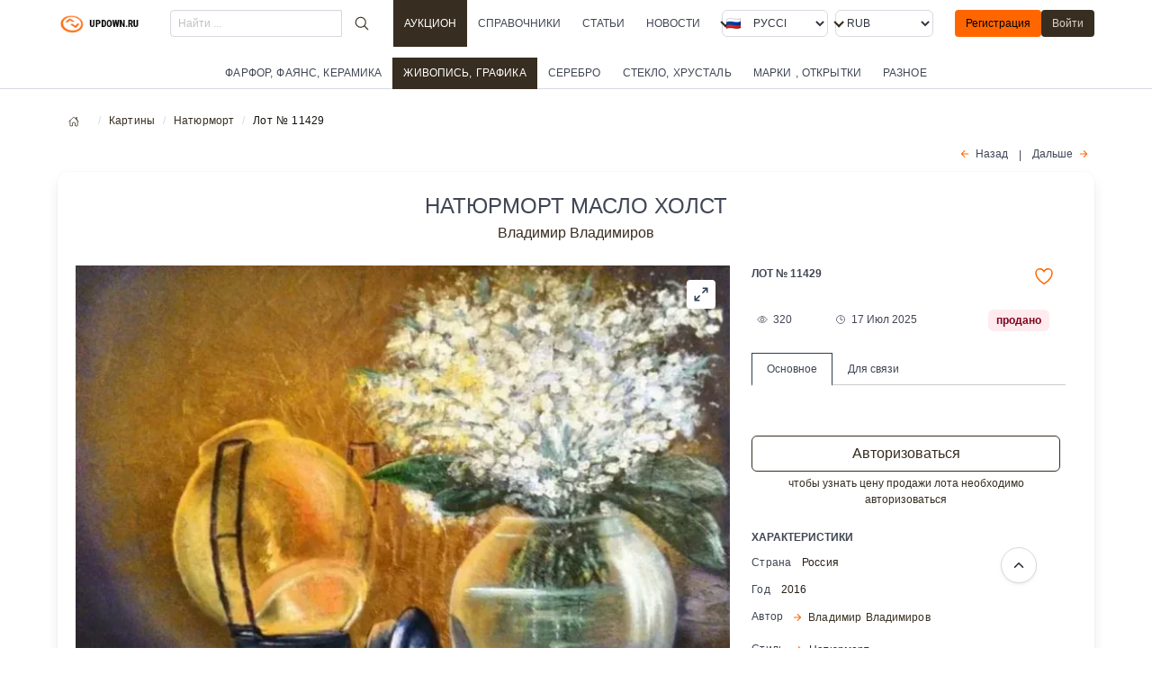

--- FILE ---
content_type: text/html; charset=utf-8
request_url: https://updown.ru/items/picture/11429/
body_size: 28955
content:
<!DOCTYPE html><html class="has-navbar-fixed-top" dir="ltr" lang="ru"><head><meta charset="utf-8"/><meta content="width=device-width, initial-scale=1" name="viewport"/><meta content="ru" http-equiv="Content-Language"/><!-- Основные мета-теги --><title>Купить картину "Натюрморт Масло холст ", Владимир Владимиров. Описание: Натюрморт Масло холст , категория: картины. Аукцион антиквариата</title><meta content='Продажа "Натюрморт Масло холст  Картины ' name="description"/><meta content="Натюрморт Масло холст " name="keywords"/><!-- Языковые настройки --><meta content="ru_RU" property="og:locale"/><!-- Языковые альтернативы для текущей страницы --><link href="http://updown.ru/items/picture/11429/" hreflang="ru" rel="alternate"/><link href="http://updown.ru/items/picture/11429/" hreflang="en" rel="alternate"/><link href="http://updown.ru/items/picture/11429/" hreflang="x-default" rel="alternate"/><!-- Canonical URL --><link href="http:///items/picture/11429/" rel="canonical"/><!-- SEO мета-теги --><meta content="index, follow" name="robots"/><meta content="updown.ru" name="author"/><meta content="updown.ru" name="copyright"/><!-- Open Graph теги --><meta content='Купить картину "Натюрморт Масло холст ", Владимир Владимиров. Описание: Натюрморт Масло холст , категория: картины. Аукцион антиквариата' property="og:title"/><meta content='Продажа "Натюрморт Масло холст  Картины ' property="og:description"/><meta content="article" property="og:type"/><meta content="updown.ru" property="og:site_name"/><meta content="http:///items/picture/11429/" property="og:url"/><!-- Schema.org разметка --><script type="application/ld+json">
{
    "@context": "http://schema.org",
    "@type": "WebSite",
    "name": "Купить картину &quot;Натюрморт Масло холст &quot;, Владимир Владимиров. Описание: Натюрморт Масло холст , категория: картины. Аукцион антиквариата",
    "url": "http://updown.ru",
    "description": "Продажа &quot;Натюрморт Масло холст  Картины ",
    "inLanguage": "ru",
    "publisher": {
        "@type": "Organization",
        "name": "updown.ru",
        "url": "http://updown.ru"
    }
}
</script><!-- Twitter Card теги --><meta content="summary_large_image" name="twitter:card"/><meta content='Купить картину "Натюрморт Масло холст ", Владимир Владимиров. Описание: Натюрморт Масло холст , категория: картины. Аукцион антиквариата' name="twitter:title"/><meta content='Продажа "Натюрморт Масло холст  Картины ' name="twitter:description"/><!-- Favicon --><link href="/public/media/static_image/updown_ico.png" rel="shortcut icon" type="image/x-icon"/><link href="/public/media/static_image/favicon-32x32.png" rel="icon" sizes="32x32" type="image/png"/><link href="/public/media/static_image/favicon-16x16.png" rel="icon" sizes="16x16" type="image/png"/><!-- Стили --><link href="/public/static/CACHE/css/output.b54c394a3c43.css" rel="stylesheet" type="text/css"/><link href="/public/static/CACHE/css/output.d77b5433055d.css" rel="stylesheet" type="text/css"/><script type="application/ld+json">
            {"@context": "https://schema.org", "@type": "Article", "mainEntityOfPage": {"@type": "WebPage", "@id": "https://updown.ru/items/picture/11429/"}, "description": "Натюрморт Масло холст , Картины Владимир Владимиров", "image": "https://updown.ru/public/media/lot_image2/2024/12/13/4924_1676.webp", "name": "Натюрморт Масло холст ", "headline": "Натюрморт Масло холст ", "datePublished": "2023-10-31T10:30:15.997000+00:00", "dateModified": "2025-07-17T07:10:56.230720+00:00", "author": {"@type": "Organization", "name": "updown.ru", "url": "https://updown.ru"}, "publisher": {"@type": "Organization", "name": "updown.ru"}}
</script></head><body><div id="top"></div><nav class="navbar is-size-7 is-fixed-top is-transparent"><div class="container"><div class="navbar-brand"><a class="navbar-item" href="/"><img alt="" class="image" src="/public/media/static_image/updown_logo.png"/><!-- <span class="ml-2 is-uppercase  is-size-7 is-family-primary has-text-weight-medium">UPDOWN.RU</span> --></a><div class="navbar-burger burger" data-target="navMenubd-example"><span></span><span></span><span></span></div></div><div class="navbar-menu" id="navMenubd-example"><div class="navbar-start"><div class="navbar-item is-hidden-desktop has-background-white"><p class="py-1 my-0 is-size-7-mobile is-uppercase is-link has-text-link is-left">Разделы</p><style media="screen">@media (max-width: 768px) { .podmenu { max-height: 280px; overflow-y: auto; } }</style><aside class="menu"><p class="menu-label is-hidden-touch my-3"><br/></p><ul class="menu-list is-size-7"><li><a class="is-uppercase" href="/items/glassware/">Стекло, хрусталь</a></li><li><a class="is-uppercase" href="/items/crockery/">Фарфор, фаянс, керамика</a></li><li><a class="is-uppercase" href="/items/jewelry/">Серебро</a></li><li><a class="has-text-weight-medium is-active is-uppercase" href="/items/picture/">Живопись, графика</a><ul class="podmenu"><li class="is-size-7"><a class="ml-2" href="/items/picture/sub/17/">Абстракционизм</a></li><li class="is-size-7"><a class="ml-2" href="/items/picture/sub/25/">Анимализм</a></li><li class="is-size-7"><a class="ml-2" href="/items/picture/sub/26/">Графика</a></li><li class="is-size-7"><a class="ml-2" href="/items/picture/sub/20/">Жанровая живопись</a></li><li class="is-size-7"><a class="ml-2" href="/items/picture/sub/22/">Импрессионизм</a></li><li class="is-size-7"><a class="ml-2" href="/items/picture/sub/15/">Натюрморт</a></li><li class="is-size-7"><a class="ml-2" href="/items/picture/sub/21/">Ню</a></li><li class="is-size-7"><a class="ml-2" href="/items/picture/sub/14/">Пейзаж</a></li><li class="is-size-7"><a class="ml-2" href="/items/picture/sub/18/">Поп-арт</a></li><li class="is-size-7"><a class="ml-2" href="/items/picture/sub/16/">Портрет</a></li><li class="is-size-7"><a class="ml-2" href="/items/picture/sub/24/">Сюрреализм</a></li><li class="is-size-7"><a class="ml-2" href="/items/picture/sub/23/">Цифровая живопись</a></li></ul></li><li><a class="is-uppercase" href="/items/stamps/">Марки , открытки</a></li><li><a class="is-uppercase" href="/items/other/">Разное</a></li></ul></aside></div></div><form action="/search/result/" class="navbar-item is-flex-grow-1" method="get"><div class="field has-addons is-flex-grow-1"><p class="control is-flex-grow-1"><input class="input is-small" name="q" placeholder="Найти ..." type="search"/></p><p class="control"><button class="button is-ghost is-small mx-2" type="submit"><span class="icon"><ion-icon name="search-outline" size="large"></ion-icon></span></button></p></div></form><a class="navbar-item is-uppercase active has-background-link has-text-white has-text-weight-medium" href="/items/catalog/">Аукцион</a><a class="navbar-item is-uppercase" href="/catalog/">Справочники</a><a class="navbar-item is-uppercase" href="/longread/">Статьи</a><a class="navbar-item is-uppercase" href="/news/">Новости</a><div class="navbar-end"><div class="navbar-item"><div class="columns is-mobile is-gapless"><div class="column"><div class="control has-icons-left"><div class="select is-fullwidth is-small"><form action="/i18n/setlang/" id="language-form-mobile" method="post"><input name="csrfmiddlewaretoken" type="hidden" value="jHZSmtSx8gYB1ZxjyT0rS9Pe8kiZWrBfqjqmaffEcEdExox7iPpsILUet66sWwY8"/><input name="next" type="hidden" value=""/><select name="language" onchange="document.getElementById('language-form-mobile').submit()" style="text-transform: uppercase;"><option selected="" style="text-transform: uppercase;" value="ru">Русский</option><option style="text-transform: uppercase;" value="en">English</option></select></form></div><div class="icon is-small is-left"><img align="left" alt="ru" class="mr-1 image" src="/public/media/static_image/flags/ru.webp"/><!-- <i class="fas fa-globe"></i> --></div></div></div><div class="column"><div class="control ml-2"><div class="select is-fullwidth is-small"><form action="/set-currency/" id="currency-mobile" method="post"><input name="csrfmiddlewaretoken" type="hidden" value="jHZSmtSx8gYB1ZxjyT0rS9Pe8kiZWrBfqjqmaffEcEdExox7iPpsILUet66sWwY8"/><input name="next" type="hidden" value=""/><input id="currency-input" name="currency" type="hidden" value=""/><select name="currency" onchange="document.getElementById('currency-mobile').submit()"><option selected="" value="rub">RUB</option><option value="usd">USD</option><option value="eur">EUR</option><option value="cny">CNY</option></select></form></div></div></div></div></div><div class="navbar-item is-hidden-touch"><div class="buttons"><a class="button is-primary is-small" href="/account/register/">Регистрация</a><a class="button is-link is-small" href="/account/login/">Войти</a></div></div></div></div></div></nav><div class="tabs is-centered is-small mt-3 is-size-7" data-navigator=""><ul><li><a class="is-uppercase" href="/items/crockery/">Фарфор, фаянс, керамика</a></li><li class="is-active has-background-link has-text-weight-medium"><a class="is-uppercase has-text-white" href="/items/picture/">Живопись, графика</a></li><li><a class="is-uppercase" href="/items/jewelry/">Серебро</a></li><li><a class="is-uppercase" href="/items/glassware/">Стекло, хрусталь</a></li><li><a class="is-uppercase" href="/items/stamps/">Марки , открытки</a></li><li><a class="is-uppercase" href="/items/other/">Разное</a></li></ul></div><!-- <div class="block  mt-6"> --><!-- </div> --><!-- <section class="section  py-2 has-background-link"> --><div class="container"><nav aria-label="breadcrumbs" class="breadcrumb is-small"><ul><li><a href="/"><span class="icon"><ion-icon name="home-outline"></ion-icon></span></a></li><li><a href="/items/picture/">Картины</a></li><li><a href="/items/picture/sub/15/">Натюрморт</a></li><li class="is-active"><a>Лот № 11429</a></li></ul></nav></div><!-- </section> --><section class="section is-small mobile-section pt-1"><div class="container"><div class="block my-2"><p class="has-text-right has-text-centered-touch is-justify-center-touch"><a class="icon-text is-size-7" href="/items/picture/12246/" rel="”nofollow”"><span class="icon has-text-primary"><ion-icon name="arrow-back-outline"></ion-icon></span><span class="">Назад</span></a><span class="mx-3 is-size-7">|</span><a class="icon-text is-size-7" href="/items/picture/11326/" rel="”nofollow”"><span class="">Дальше</span><span class="icon has-text-primary"><ion-icon name="arrow-forward-outline"></ion-icon></span></a></p></div><div class="box" itemscope="" itemtype="http://schema.org/Painting"><h1 class="is-uppercase has-text-weight-normal is-size-4 is-size-6-touch has-text-centered">Натюрморт Масло холст</h1><p class="has-text-centered"><a href="/items/picture/author/224/" title="Все работы Владимир Владимиров"><span>Владимир Владимиров<span></span></span></a></p><br/><div class="columns is-multiline"><div class="column is-12-mobile is-7-tablet is-8-desktop"><div class="product-image"><div class="columns is-multiline"><div class="column is-12-mobile has-text-right"><div class="main-image"><div class="f-panzoom" id="myPanzoom"><div class="f-custom-controls top-right"><button class="toggleFullscreen" data-panzoom-action="toggleFS"><svg fill="none" stroke="currentColor" stroke-linecap="round" stroke-linejoin="round" viewBox="0 0 24 24" xmlns="http://www.w3.org/2000/svg"><g><path d="M14.5 9.5 21 3m0 0h-6m6 0v6M3 21l6.5-6.5M3 21v-6m0 6h6"></path></g><g><path d="m14 10 7-7m-7 7h6m-6 0V4M3 21l7-7m0 0v6m0-6H4"></path></g></svg></button></div><div class="f-custom-controls bottom-right"><button data-panzoom-change='{"angle": 30}'><svg fill="none" stroke="currentColor" stroke-linecap="round" stroke-linejoin="round" viewBox="0 0 24 24" xmlns="http://www.w3.org/2000/svg"><path d="M9 4.55a8 8 0 0 1 6 14.9M15 15v5h5M5.63 7.16v.01M4.06 11v.01M4.63 15.1v.01M7.16 18.37v.01M11 19.94v.01"></path></svg></button><button data-panzoom-change='{"angle": -30}'><svg fill="none" stroke="currentColor" stroke-linecap="round" stroke-linejoin="round" style="transform: scaleX(-1);" viewBox="0 0 24 24" xmlns="http://www.w3.org/2000/svg"><path d="M9 4.55a8 8 0 0 1 6 14.9M15 15v5h5M5.63 7.16v.01M4.06 11v.01M4.63 15.1v.01M7.16 18.37v.01M11 19.94v.01"></path></svg></button><button data-panzoom-action="zoomIn"><svg fill="none" stroke="currentColor" stroke-linecap="round" stroke-linejoin="round" viewBox="0 0 24 24" xmlns="http://www.w3.org/2000/svg"><path d="M12 5v14M5 12h14"></path></svg></button><button data-panzoom-action="zoomOut"><svg fill="none" stroke="currentColor" stroke-linecap="round" stroke-linejoin="round" stroke-width="1.5" viewBox="0 0 24 24" xmlns="http://www.w3.org/2000/svg"><path d="M5 12h14"></path></svg></button></div><img alt="Натюрморт Масло холст " class="image" height="600" src="/public/media/CACHE/images/lot_image2/2024/12/13/4924_1676/b4cb173be53e287a1ed6a5eb6f9e4bac.webp" wifth="757"/></div></div></div></div></div><div class="container has-text-left my-2 pt-4"><div class="has-text-weight-semibold is-size-7 is-uppercase is-left">Описание</div><span><p>масло холст на картоне. без рамки.</p></span></div></div><div class="column is-12-mobile is-5-tablet is-4-desktop"><div class="columns is-multiline is-mobile"><div class="column is-9-touch is-10-desktop has-text-left"><div class="has-text-weight-semibold is-size-7 is-uppercase is-left my-0">Лот № 11429</div></div><div class="column is-2-touch is-2-desktop has-text-right"><a class="icon-text has-text-primary" href="/account/login/?next=/items/picture/11429/"><span class="icon-text has-text-primary"><span class="icon" title="В закладки"><ion-icon name="heart-outline" size="large" title="в закладки"></ion-icon></span></span></a></div><!-- <div class="columns is-multiline is-mobile"> --><div class="column is-4-touch is-3-desktop has-text-left"><span class="icon-text is-size-7 has-tooltip-hidden-mobile has-tooltip-arrow has-tooltip-bottom" data-tooltip="Просмотров"><span class="icon"><ion-icon name="eye-outline" title="Просмотров"></ion-icon></span><span>320</span></span></div><div class="column is-5-touch is-5-desktop has-text-left"><span class="icon-text is-small is-size-7 has-tooltip-hidden-mobile has-tooltip-arrow has-tooltip-bottom" data-tooltip="Обновление"><span class="icon"><ion-icon name="time-outline" title="Обновление"></ion-icon></span><span>17 Июл 2025</span></span></div><div class="column is-3-touch is-4-desktop has-text-right"><span class="tag is-danger is-light nohover has-text-weight-semibold">продано</span></div></div><div class="tabset-lot mt-3"><input aria-controls="tab-menu1" checked="" id="menu1" name="tabset" type="radio"/><label class="has-text-weight-normal has-text-centered is-size-7" for="menu1">Основное</label><input aria-controls="tab-menu2" id="menu2" name="tabset" type="radio"/><label class="has-text-weight-normal has-text-centered is-size-7" for="menu2">Для связи</label><div class="tab-panels"><section class="tab-panel" id="tab-menu1"><div class="block my-3"><style>button[type="submit"][disabled] { opacity: 0.5 !important; cursor: not-allowed !important; pointer-events: none !important; }</style><div class="columns is-multiline is-mobile"><!-- <div class="columns is-multiline my-3"> --><div class="column is-12"><div class="has-text-centered is-flex is-justify-content-center is-align-items-center mt-5"><div class="field"><div class="control is-size-7-touch"><a class="button is-fullwidth is-outlined is-link" href="/account/login/?next=/items/picture/11429/">Авторизоваться</a></div><p class="help has-text-link has-text-centered is-size-7">чтобы узнать цену продажи лота необходимо авторизоваться</p></div></div><!-- </div> --></div></div><div class="has-text-weight-semibold is-size-7 is-uppercase is-left">Характеристики</div><div class="content is-size-7"><p class="my-2"><span>Страна</span><span class="ml-3 has-text-link-dark has-text-weight-medium">Россия</span></p><p class="my-2"><span>Год</span><span class="ml-3 has-text-link-dark has-text-weight-medium">2016</span></p><p>Автор <a class="has-tooltip-hidden-mobile has-tooltip-arrow has-tooltip-bottom" data-tooltip="Все лоты : Владимир Владимиров" href="/items/picture/author/224/"><span class="icon-text is-size-7"><span class="icon has-text-primary"><ion-icon name="arrow-forward-outline"></ion-icon></span><span>Владимир Владимиров</span></span></a></p><p class="my-2 mb-4">Стиль <a class="has-tooltip-hidden-mobile has-tooltip-arrow has-tooltip-bottom" data-tooltip="Выбрать : Натюрморт" href="/items/picture/sub/15/"><span class="icon-text is-size-7"><span class="icon has-text-primary"><ion-icon name="arrow-forward-outline"></ion-icon></span><span>Натюрморт</span></span></a></p></div><div class="block"><span class="is-size-7 ml-1">метки</span><div class="tags are-small is-size-7"><a class="tag is-light" href="/items/picture/tags/holst/">холст</a><a class="tag is-light" href="/items/picture/tags/maslo/">масло</a><a class="tag is-light" href="/items/picture/tags/natyurmort/">натюрморт</a><a class="tag is-light" href="/items/picture/tags/karton/">картон</a><a class="tag is-light" href="/items/picture/tags/bez-ramki/">без рамки</a></div></div></div></section><section class="tab-panel" id="tab-menu2"><div class="block my-1 mb-6"><div class="container"><input class="accordion_ids" id="post11429" name="q" type="checkbox"/><label class="accordion_id" for="post11429"><span class="icon-text is-size-7"><span class="icon"><ion-icon name="person"></ion-icon></span><span class="has-text-link-dark has-text-weight-semibold">kV***ivA</span></span><span class="has-text-link-dark is-size-7 mx-2" title="количество размещенных лотов">размещенно :</span><a class="icon-text is-small is-size-7 has-text-weight-medium has-text-primary mx-2"><span class="icon"><ion-icon name="mail-outline"></ion-icon></span><span>Написать владельцу</span><span class="icon"><ion-icon name="chevron-down-outline"></ion-icon></span></a></label><div class="full_accordion"><fieldset disabled=""><a class="help has-text-link-dark has-text-centered is-size-7" href="/account/login/?next=/items/picture/11429/">необходимо авторизоваться</a><form action="/items/picture/11429/create_report/" class="m-4" enctype="multipart/form-data" method="post"><div class="field"><div class="control"><input class="input is-size-7" name="title" placeholder="Тема" type="text"/></div></div><div class="field"><div class="control"><input name="csrfmiddlewaretoken" type="hidden" value="jHZSmtSx8gYB1ZxjyT0rS9Pe8kiZWrBfqjqmaffEcEdExox7iPpsILUet66sWwY8"/><textarea class="textarea is-size-7" name="body" placeholder="Сообщение" required=""></textarea></div></div><div class="control"><button class="button is-size-7 button is-link" type="submit">Отправить</button></div></form></fieldset></div></div><!-- ########################### --></div><div class="has-text-weight-semibold is-size-7 is-uppercase is-left">Доставка</div><p class="mb-4 is-size-7"><span class="icon-text">Нахождение лота <span class="icon"><ion-icon name="location-outline"></ion-icon></span><span class="has-text-link-dark has-text-weight-semibold">Москва ( 77 )</span></span></p><p class="is-size-7-mobile is-italic">Способы доставки уточняйте у продавца при оформлении покупки</p><div class="has-text-weight-semibold is-size-7 is-uppercase mt-3 is-left">Оплата</div><p class="is-size-7-mobile is-italic">Способы оплаты уточняйте у продавца при оформлении покупки</p><hr/><div class="block"><span class="is-size-7">поделиться</span><ul class="is-flex is-flex-wrap-nowrap"><li class="item mr-1"><div class="telegram-this"><a class="" href="https://t.me/share/url?text=%D0%9D%D0%B0%D1%82%D1%8E%D1%80%D0%BC%D0%BE%D1%80%D1%82%20%D0%9C%D0%B0%D1%81%D0%BB%D0%BE%20%D1%85%D0%BE%D0%BB%D1%81%D1%82%20&amp;url=http%3A//updown.ru/items/picture/11429/" target="_blank"><span class="icon has-text-link-dark" title="Опубликовать в Telegram"><ion-icon name="paper-plane-outline"></ion-icon></span></a></div></li><li class="item mr-1"><div class="whatsapp-this"><a class="" href="https://api.whatsapp.com/send?text=http%3A//updown.ru/items/picture/11429/" target="_blank"><span class="icon has-text-link-dark" title="Поделиться в WhatsApp"><ion-icon name="logo-whatsapp"></ion-icon></span></a></div></li><li class="item mr-1"><div class="facebook-this"><a class="" href="https://www.facebook.com/sharer/sharer.php?u=http%3A//updown.ru/items/picture/11429/" target="_blank"><span class="icon has-text-link-dark" title="Поделиться в Facebook!"><ion-icon name="logo-facebook"></ion-icon></span></a></div></li><li class="item mr-1"><div class="mail-this"><a class="" href="mailto:?subject=%D0%9D%D0%B0%D1%82%D1%8E%D1%80%D0%BC%D0%BE%D1%80%D1%82%20%D0%9C%D0%B0%D1%81%D0%BB%D0%BE%20%D1%85%D0%BE%D0%BB%D1%81%D1%82%20&amp;body=%D0%9D%D0%B0%D1%82%D1%8E%D1%80%D0%BC%D0%BE%D1%80%D1%82%20%D0%9C%D0%B0%D1%81%D0%BB%D0%BE%20%D1%85%D0%BE%D0%BB%D1%81%D1%82%20%20http%3A//updown.ru/items/picture/11429/"><span 'Переслать="" class="icon has-text-link-dark" email'="" title="{%" trans="" на=""><ion-icon name="at-outline"></ion-icon></span></a></div></li><li class="item mr-1"><div class="reddit-this"><a class="" href="https://www.reddit.com/submit?title=%D0%9D%D0%B0%D1%82%D1%8E%D1%80%D0%BC%D0%BE%D1%80%D1%82%20%D0%9C%D0%B0%D1%81%D0%BB%D0%BE%20%D1%85%D0%BE%D0%BB%D1%81%D1%82%20&amp;url=http%3A//updown.ru/items/picture/11429/" target="_blank"><span 'Поделиться="" class="icon has-text-link-dark" reddit'="" title="{%" trans="" в=""><ion-icon name="logo-reddit"></ion-icon></span></a></div></li><li class="item mr-1"><div class="tweet-this"><a class="meta-act-link meta-tweet" href="https://twitter.com/intent/tweet?text=%D0%9D%D0%B0%D1%82%D1%8E%D1%80%D0%BC%D0%BE%D1%80%D1%82%20%D0%9C%D0%B0%D1%81%D0%BB%D0%BE%20%D1%85%D0%BE%D0%BB%D1%81%D1%82%20%20http%3A//updown.ru/items/picture/11429/" target="_blank"><span 'Опубликовать="" class="icon has-text-link-dark" title="{%" trans="" twitter'="" в=""><ion-icon name="logo-twitter"></ion-icon></span></a></div></li></ul></div></section></div></div></div></div></div><link href="/public/static/css/add-on/carousel.css" rel="stylesheet"/><style media="screen">#cardSlider { --f-carousel-spacing: 4px; width: 100%; } #cardSlider2 { --f-carousel-spacing: 2px; width: 100%; } #cardSlider3 { --f-carousel-spacing: 2px; width: 100%; } .f-carousel { --f-button-width: 42px; --f-button-height: 42px; --f-button-svg-width: 16px; --f-button-svg-height: 16px; --f-button-svg-stroke-width: 2.5; --f-button-color: rgb(71 85 105); --f-button-border-radius: 50%; --f-button-bg: #fff; --f-button-hover-bg: #f9f9f9; --f-button-active-bg: #f0f0f0; } .f-carousel-slide { width: 100%; } .f-carousel__nav .is-prev{ margin-left: -30px; } .f-carousel__nav .is-next{ margin-right: -25px; } .middle-carousel { --f-carousel-slide-width: calc((100% - 14px) / 7); --f-carousel-spacing: 4px; display: flex; width: 100%; } .big-carousel { --f-carousel-slide-width: calc((100% - 14px) / 5); --f-carousel-spacing: 6px; width: 100%; } @media (max-width: 767px) { #cardSlider { --f-carousel-spacing: 2px; } .middle-carousel { --f-carousel-slide-width: calc((100% - 10px) / 2); --f-carousel-spacing: 4px; } .big-carousel { --f-carousel-slide-width: calc(100% / 2); } }</style><div class="container my-2"><h3 class="has-text-weight-semibold is-size-4 is-uppercase is-left pt-2">Владимир Владимиров</h3><span class="is-size-6 has-text-primary is-lowercase mt-1 mb-5">Дополнительные лоты</span><div class="big-carousel mt-2" id="cardSlider"><a class="f-carousel__slide" href="/items/picture/11258/"><figure><img alt="Парк" height="250" src="/public/media/CACHE/images/lot_image2/2024/12/13/4924_1848/02c93ffe1448f1b895996d7aa42eab56.webp" style="object-fit: scale-down;" width="260"/></figure><div class="card-content m-0 p-0 is-size-7"><!-- <div class="content"> -->Лот № 11258 <span class="my-0 py-0 is-size-7 is-size-7-touch mx-1">Парк</span><p class="my-0 py-0 is-size-7 has-text-link"><span class="is-size-7 has-text-link-dark has-text-weight-semibold">Владимир Владимиров</span></p></div></a><a class="f-carousel__slide" href="/items/picture/11191/"><figure><img alt="Фэнтези Масло холст " height="250" src="/public/media/CACHE/images/lot_image2/2024/12/13/4924_1917/ba96d39f28ce6a428808ca9df13333be.webp" style="object-fit: scale-down;" width="260"/></figure><div class="card-content m-0 p-0 is-size-7"><!-- <div class="content"> -->Лот № 11191 <span class="my-0 py-0 is-size-7 is-size-7-touch mx-1">Фэнтези Масло холст</span><p class="my-0 py-0 is-size-7 has-text-link"><span class="is-size-7 has-text-link-dark has-text-weight-semibold">Владимир Владимиров</span></p></div></a><a class="f-carousel__slide" href="/items/picture/11283/"><figure><img alt="Италия" height="250" src="/public/media/CACHE/images/lot_image2/2024/12/13/4924_1823/8fbea9e62c6f6b011fe8b1a7aecc65d9.webp" style="object-fit: scale-down;" width="260"/></figure><div class="card-content m-0 p-0 is-size-7"><!-- <div class="content"> -->Лот № 11283 <span class="my-0 py-0 is-size-7 is-size-7-touch mx-1">Италия</span><p class="my-0 py-0 is-size-7 has-text-link"><span class="is-size-7 has-text-link-dark has-text-weight-semibold">Владимир Владимиров</span></p></div></a><a class="f-carousel__slide" href="/items/picture/11427/"><figure><img alt="В парке. Масло холст " height="250" src="/public/media/CACHE/images/lot_image2/2024/12/13/4924_1678/9713bb65a66573c1427c24e7f4cafeb9.webp" style="object-fit: scale-down;" width="260"/></figure><div class="card-content m-0 p-0 is-size-7"><!-- <div class="content"> -->Лот № 11427 <span class="my-0 py-0 is-size-7 is-size-7-touch mx-1">В парке. Масло холст</span><p class="my-0 py-0 is-size-7 has-text-link"><span class="is-size-7 has-text-link-dark has-text-weight-semibold">Владимир Владимиров</span></p></div></a><a class="f-carousel__slide" href="/items/picture/11407/"><figure><img alt="На дальних берегах. масло, холст на картоне " height="250" src="/public/media/CACHE/images/lot_image2/2024/12/13/4924_1698/92c66ef1e213bfbe2d267678fabfd3ac.webp" style="object-fit: scale-down;" width="260"/></figure><div class="card-content m-0 p-0 is-size-7"><!-- <div class="content"> -->Лот № 11407 <span class="my-0 py-0 is-size-7 is-size-7-touch mx-1">На дальних берегах. масло, холст на картоне</span><p class="my-0 py-0 is-size-7 has-text-link"><span class="is-size-7 has-text-link-dark has-text-weight-semibold">Владимир Владимиров</span></p></div></a><a class="f-carousel__slide" href="/items/picture/11284/"><figure><img alt="Турция. масло, холст на картоне, мастихин " height="250" src="/public/media/CACHE/images/lot_image2/2024/12/13/4924_1822/0ed109b812c843a2a74ec5d98195cef6.webp" style="object-fit: scale-down;" width="260"/></figure><div class="card-content m-0 p-0 is-size-7"><!-- <div class="content"> -->Лот № 11284 <span class="my-0 py-0 is-size-7 is-size-7-touch mx-1">Турция. масло, холст на картоне, мастихин</span><p class="my-0 py-0 is-size-7 has-text-link"><span class="is-size-7 has-text-link-dark has-text-weight-semibold">Владимир Владимиров</span></p></div></a><a class="f-carousel__slide" href="/items/picture/11417/"><figure><img alt="Море, рассвет масло, холст на картоне " height="250" src="/public/media/CACHE/images/lot_image2/2024/12/13/4924_1688/9a7311abd0b92950631d76f9ca027b04.webp" style="object-fit: scale-down;" width="260"/></figure><div class="card-content m-0 p-0 is-size-7"><!-- <div class="content"> -->Лот № 11417 <span class="my-0 py-0 is-size-7 is-size-7-touch mx-1">Море, рассвет масло, холст на картоне</span><p class="my-0 py-0 is-size-7 has-text-link"><span class="is-size-7 has-text-link-dark has-text-weight-semibold">Владимир Владимиров</span></p></div></a><a class="f-carousel__slide" href="/items/picture/11428/"><figure><img alt="Греция Масло холст " height="250" src="/public/media/CACHE/images/lot_image2/2024/12/13/4924_1677/dc50214e674bc0d2823505c678a57adb.webp" style="object-fit: scale-down;" width="260"/></figure><div class="card-content m-0 p-0 is-size-7"><!-- <div class="content"> -->Лот № 11428 <span class="my-0 py-0 is-size-7 is-size-7-touch mx-1">Греция Масло холст</span><p class="my-0 py-0 is-size-7 has-text-link"><span class="is-size-7 has-text-link-dark has-text-weight-semibold">Владимир Владимиров</span></p></div></a><a class="f-carousel__slide" href="/items/picture/11426/"><figure><img alt="Полдень Масло холст " height="250" src="/public/media/CACHE/images/lot_image2/2024/12/13/4924_1679/870554b231c83b06c277b1595aa326a0.webp" style="object-fit: scale-down;" width="260"/></figure><div class="card-content m-0 p-0 is-size-7"><!-- <div class="content"> -->Лот № 11426 <span class="my-0 py-0 is-size-7 is-size-7-touch mx-1">Полдень Масло холст</span><p class="my-0 py-0 is-size-7 has-text-link"><span class="is-size-7 has-text-link-dark has-text-weight-semibold">Владимир Владимиров</span></p></div></a><a class="f-carousel__slide" href="/items/picture/11419/"><figure><img alt="Маяк масло, холст на картоне " height="250" src="/public/media/CACHE/images/lot_image2/2024/12/13/4924_1686/ca95cb5664ca7d3e13b3abb4d2dff379.webp" style="object-fit: scale-down;" width="260"/></figure><div class="card-content m-0 p-0 is-size-7"><!-- <div class="content"> -->Лот № 11419 <span class="my-0 py-0 is-size-7 is-size-7-touch mx-1">Маяк масло, холст на картоне</span><p class="my-0 py-0 is-size-7 has-text-link"><span class="is-size-7 has-text-link-dark has-text-weight-semibold">Владимир Владимиров</span></p></div></a></div><h3 class="has-text-weight-semibold is-size-4 is-uppercase is-left py-2">Похожие лоты</h3><div class="section has-background-link-light has-text-centered"><div class="middle-carousel" id="cardSlider2"><a class="f-carousel__slide" href="/items/picture/11327/"><figure><img alt="Рождение планет масло, холст " height="160" src="/public/media/CACHE/images/lot_image2/2024/12/13/4944_1779/8fb3e0442544e948bde99eaf230d0e68.webp" style="object-fit: scale-down;" width="165"/></figure><div class="card-content is-size-7 has-text-left"><p class="">Лот № 11327 <span class="mx-1 has-text-link has-text-weight-medium is-hidden-mobile">Картины</span></p><p class=""><span class="mr-1">Рождение планет мас…</span></p><p class="has-text-link"><span class="has-text-link-dark has-text-weight-semibold">Юлия Янишевская <span class="has-text-weight-light ml-1">2016</span></span></p></div></a><a class="f-carousel__slide" href="/items/picture/12633/"><figure><img alt="Посадить дерево" height="160" src="/public/media/CACHE/images/lot_image2/2024/12/13/08_SN5P0at/805e09de692c37b8854b1c012a993512.webp" style="object-fit: scale-down;" width="165"/></figure><div class="card-content is-size-7 has-text-left"><p class="">Лот № 12633 <span class="mx-1 has-text-link has-text-weight-medium is-hidden-mobile">Картины</span></p><p class=""><span class="mr-1">Посадить дерево</span></p><p class="has-text-link"><span class="has-text-link-dark has-text-weight-semibold">Владимир Абаимов <span class="has-text-weight-light ml-1">1996</span></span></p></div></a><a class="f-carousel__slide" href="/items/picture/12002/"><figure><img alt="Натюрморт с часами холст/масло " height="160" src="/public/media/CACHE/images/lot_image2/2024/12/13/4498_644/dc7dccff489759a09042c6e810cf070e.webp" style="object-fit: scale-down;" width="165"/></figure><div class="card-content is-size-7 has-text-left"><p class="">Лот № 12002 <span class="mx-1 has-text-link has-text-weight-medium is-hidden-mobile">Картины</span></p><p class=""><span class="mr-1">Натюрморт с часами …</span></p><p class="has-text-link"><span class="has-text-link-dark has-text-weight-semibold">Сергей Фёдоров <span class="has-text-weight-light ml-1">2015</span></span></p></div></a><a class="f-carousel__slide" href="/items/picture/12283/"><figure><img alt="Натюрморт с дичью холст,, масло " height="160" src="/public/media/CACHE/images/lot_image2/2024/12/13/4371_354/c00a78baba331b91e6ebb1e1eb6b0e77.webp" style="object-fit: scale-down;" width="165"/></figure><div class="card-content is-size-7 has-text-left"><p class="">Лот № 12283 <span class="mx-1 has-text-link has-text-weight-medium is-hidden-mobile">Картины</span></p><p class=""><span class="mr-1">Натюрморт с дичью х…</span></p><p class="has-text-link"><span class="has-text-link-dark has-text-weight-semibold">Лев Журавлев <span class="has-text-weight-light ml-1">1991</span></span></p></div></a><a class="f-carousel__slide" href="/items/picture/10193/"><figure><img alt="Ночь Холст .масло " height="160" src="/public/media/CACHE/images/lot_image2/2024/12/13/5556_3285/7ab4095794c39d98c15eef6e2db7990c.webp" style="object-fit: scale-down;" width="165"/></figure><div class="card-content is-size-7 has-text-left"><p class="">Лот № 10193 <span class="mx-1 has-text-link has-text-weight-medium is-hidden-mobile">Картины</span></p><p class=""><span class="mr-1">Ночь Холст .масло</span></p><p class="has-text-link"><span class="has-text-link-dark has-text-weight-semibold">Денис Варгот <span class="has-text-weight-light ml-1">2006</span></span></p></div></a><a class="f-carousel__slide" href="/items/picture/11967/"><figure><img alt="Натюрморт с мандалиной масло,картон " height="160" src="/public/media/CACHE/images/lot_image2/2024/12/13/4510_679/c1cd27b737c167062206e3c29d829a13.webp" style="object-fit: scale-down;" width="165"/></figure><div class="card-content is-size-7 has-text-left"><p class="">Лот № 11967 <span class="mx-1 has-text-link has-text-weight-medium is-hidden-mobile">Картины</span></p><p class=""><span class="mr-1">Натюрморт с мандали…</span></p><p class="has-text-link"><span class="has-text-link-dark has-text-weight-semibold">татьяна терновскова <span class="has-text-weight-light ml-1">202</span></span></p></div></a></div></div></div></div></section><footer class="footer has-navbar-fixed-bottom has-background-link"><section class="section"><div class="container"><div class="columns is-multiline is-mobile is-centered"><div class="column is-6-touch is-4-desktop"><div class="block is-size-7"><p class="subtitle is-6 is-size-7-mobile has-text-left is-uppercase my-1 has-text-primary">Разделы</p><ul class="is-size-7 has-text-light"><li><a class="is-uppercase has-text-light" href="/items/glassware/">Стекло, хрусталь</a></li><li><a class="is-uppercase has-text-light" href="/items/crockery/">Фарфор, фаянс, керамика</a></li><li><a class="is-uppercase has-text-light" href="/items/jewelry/">Серебро</a></li><li><a class="is-active is-uppercase has-text-light" href="/items/picture/">Живопись, графика</a></li><li><a class="is-uppercase has-text-light" href="/items/stamps/">Марки , открытки</a></li><li><a class="is-uppercase has-text-light" href="/items/other/">Разное</a></li></ul></div></div><div class="column is-6-touch is-3-desktop is-centered"><div class="block is-size-7"><p class="subtitle is-6 is-size-7-mobile has-text-left my-1 has-text-primary">Помощь</p><ul class="is-size-7 has-text-light"><li><a class="has-text-link-light" href="/help/sell-art/">How to buy and to whom sell.</a></li><li><a class="has-text-link-light" href="/help/kak-otsenit/">How to evaluate?</a></li><li><a class="has-text-link-light" href="/help/internet-auktsion/"></a></li></ul></div></div><div class="column is-12-touch is-3-desktop is-centered"><div class="block is-size-7"><p class="subtitle is-6 is-size-7-mobile has-text-left is-uppercase my-1 has-text-primary">Вход в личный кабинет</p><ul><li><a class="has-text-light" href="/account/login/">Войти</a></li><!-- <li><a href="/account/login/">Войти</a></li> --><li><a class="has-text-light" href="/account/register/">Регистрация</a></li></ul></div></div><div class="column is-6-mobile is-12-touch is-2-desktop is-centered"><div class="block"><p class="has-text-centered is-flex is-justify-content-center"><a class="is-flex is-align-items-center" href="/"><img alt="updown.ru" src="/public/media/static_image/updown_ico.png"/><span class="ml-4 is-uppercase is-size-6 has-text-white has-text-weight-medium">UPDOWN.RU</span></a></p></div><div class="block has-text-centered"><!--LiveInternet logo--><a href="https://www.liveinternet.ru/click" target="_blank"><img alt="" height="31" src="https://counter.yadro.ru/logo?44.2" style="border:0" title="LiveInternet" width="31"/></a><!--/LiveInternet--><p><a class="has-text-white" href="/post/contact/">Контакты</a></p></div></div></div></div></section><div class="container has-text-centered is-size-7"><p class="has-text-white">Copyright © Все права защищены. updown.ru 2003 - 2026 Копирование материалов сайта запрещено</p></div></footer><nav class="navbar is-transparent is-fixed-bottom has-navbar-fixed-bottom is-hidden-desktop"><div class="navbar-menu is-active has-background-link"><div class="navbar-item py-0 my-0"><nav class="level is-mobile"><!-- <div class="level-left"> --><a class="level-item" href="/"><span class="icon has-text-white"><ion-icon name="home-outline"></ion-icon></span></a><a class="level-item" href="/items/catalog/"><span class="icon has-text-white"><ion-icon name="brush-outline"></ion-icon></span></a><a class="level-item" href="/news/"><span class="icon has-text-white"><ion-icon name="newspaper-outline"></ion-icon></span></a><!-- </div> --><!-- <div class="level-right"> --><a class="level-item has-text-centered has-text-white mx-1" href="/account/login/"><span class="icon"><ion-icon name="log-in-outline"></ion-icon></span></a><a class="level-item has-text-centered has-text-white mx-1" href="/account/register/"><span class="icon"><ion-icon name="person-add-outline"></ion-icon></span></a><!-- </div> --></nav></div></div></nav><a class="button is-hidden-touch" href="#top" id="toTop" style="border-radius:3em;"><span class="icon is-large"><ion-icon name="chevron-up-outline"></ion-icon></span></a><!-- <script src="/public/static/js/stats/chart.min.js"></script> --><script src="/public/static/CACHE/js/output.fca2bbf91272.js"></script><script src="/public/static/CACHE/js/output.086b8e2bb86b.js"></script><script src="/public/static/icons/ionicons.js"></script><script src="/public/static/CACHE/js/output.240ea4122cc1.js"></script><script src="/public/static/CACHE/js/output.7e917419adff.js"></script><!-- <script src="/public/static/js/add-on/item_detail.js" ></script> --><script>!function(t,e){"object"==typeof exports&&"undefined"!=typeof module?e(exports):"function"==typeof define&&define.amd?define(["exports"],e):e((t="undefined"!=typeof globalThis?globalThis:t||self).window=t.window||{})}(this,(function(t){"use strict";const e=(t,e=1e4)=>(t=parseFloat(t+"")||0,Math.round((t+Number.EPSILON)*e)/e),i=function(t,e=void 0){return!(!t||t===document.body||e&&t===e)&&(function(t){if(!(t&&t instanceof Element&&t.offsetParent))return!1;const e=t.scrollHeight>t.clientHeight,i=window.getComputedStyle(t).overflowY,n=-1!==i.indexOf("hidden"),s=-1!==i.indexOf("visible");return e&&!n&&!s}(t)?t:i(t.parentElement,e))},n=function(t){var e=(new DOMParser).parseFromString(t,"text/html").body;if(e.childElementCount>1){for(var i=document.createElement("div");e.firstChild;)i.appendChild(e.firstChild);return i}return e.firstChild},s=t=>`${t||""}`.split(" ").filter((t=>!!t)),o=(t,e,i)=>{t&&s(e).forEach((e=>{t.classList.toggle(e,i||!1)}))};class a{constructor(t){Object.defineProperty(this,"pageX",{enumerable:!0,configurable:!0,writable:!0,value:void 0}),Object.defineProperty(this,"pageY",{enumerable:!0,configurable:!0,writable:!0,value:void 0}),Object.defineProperty(this,"clientX",{enumerable:!0,configurable:!0,writable:!0,value:void 0}),Object.defineProperty(this,"clientY",{enumerable:!0,configurable:!0,writable:!0,value:void 0}),Object.defineProperty(this,"id",{enumerable:!0,configurable:!0,writable:!0,value:void 0}),Object.defineProperty(this,"time",{enumerable:!0,configurable:!0,writable:!0,value:void 0}),Object.defineProperty(this,"nativePointer",{enumerable:!0,configurable:!0,writable:!0,value:void 0}),this.nativePointer=t,this.pageX=t.pageX,this.pageY=t.pageY,this.clientX=t.clientX,this.clientY=t.clientY,this.id=self.Touch&&t instanceof Touch?t.identifier:-1,this.time=Date.now()}}const r={passive:!1};class l{constructor(t,{start:e=(()=>!0),move:i=(()=>{}),end:n=(()=>{})}){Object.defineProperty(this,"element",{enumerable:!0,configurable:!0,writable:!0,value:void 0}),Object.defineProperty(this,"startCallback",{enumerable:!0,configurable:!0,writable:!0,value:void 0}),Object.defineProperty(this,"moveCallback",{enumerable:!0,configurable:!0,writable:!0,value:void 0}),Object.defineProperty(this,"endCallback",{enumerable:!0,configurable:!0,writable:!0,value:void 0}),Object.defineProperty(this,"currentPointers",{enumerable:!0,configurable:!0,writable:!0,value:[]}),Object.defineProperty(this,"startPointers",{enumerable:!0,configurable:!0,writable:!0,value:[]}),this.element=t,this.startCallback=e,this.moveCallback=i,this.endCallback=n;for(const t of["onPointerStart","onTouchStart","onMove","onTouchEnd","onPointerEnd","onWindowBlur"])this[t]=this[t].bind(this);this.element.addEventListener("mousedown",this.onPointerStart,r),this.element.addEventListener("touchstart",this.onTouchStart,r),this.element.addEventListener("touchmove",this.onMove,r),this.element.addEventListener("touchend",this.onTouchEnd),this.element.addEventListener("touchcancel",this.onTouchEnd)}onPointerStart(t){if(!t.buttons||0!==t.button)return;const e=new a(t);this.currentPointers.some((t=>t.id===e.id))||this.triggerPointerStart(e,t)&&(window.addEventListener("mousemove",this.onMove),window.addEventListener("mouseup",this.onPointerEnd),window.addEventListener("blur",this.onWindowBlur))}onTouchStart(t){for(const e of Array.from(t.changedTouches||[]))this.triggerPointerStart(new a(e),t);window.addEventListener("blur",this.onWindowBlur)}onMove(t){const e=this.currentPointers.slice(),i="changedTouches"in t?Array.from(t.changedTouches||[]).map((t=>new a(t))):[new a(t)],n=[];for(const t of i){const e=this.currentPointers.findIndex((e=>e.id===t.id));e<0||(n.push(t),this.currentPointers[e]=t)}n.length&&this.moveCallback(t,this.currentPointers.slice(),e)}onPointerEnd(t){t.buttons>0&&0!==t.button||(this.triggerPointerEnd(t,new a(t)),window.removeEventListener("mousemove",this.onMove),window.removeEventListener("mouseup",this.onPointerEnd),window.removeEventListener("blur",this.onWindowBlur))}onTouchEnd(t){for(const e of Array.from(t.changedTouches||[]))this.triggerPointerEnd(t,new a(e))}triggerPointerStart(t,e){return!!this.startCallback(e,t,this.currentPointers.slice())&&(this.currentPointers.push(t),this.startPointers.push(t),!0)}triggerPointerEnd(t,e){const i=this.currentPointers.findIndex((t=>t.id===e.id));i<0||(this.currentPointers.splice(i,1),this.startPointers.splice(i,1),this.endCallback(t,e,this.currentPointers.slice()))}onWindowBlur(){this.clear()}clear(){for(;this.currentPointers.length;){const t=this.currentPointers[this.currentPointers.length-1];this.currentPointers.splice(this.currentPointers.length-1,1),this.startPointers.splice(this.currentPointers.length-1,1),this.endCallback(new Event("touchend",{bubbles:!0,cancelable:!0,clientX:t.clientX,clientY:t.clientY}),t,this.currentPointers.slice())}}stop(){this.element.removeEventListener("mousedown",this.onPointerStart,r),this.element.removeEventListener("touchstart",this.onTouchStart,r),this.element.removeEventListener("touchmove",this.onMove,r),this.element.removeEventListener("touchend",this.onTouchEnd),this.element.removeEventListener("touchcancel",this.onTouchEnd),window.removeEventListener("mousemove",this.onMove),window.removeEventListener("mouseup",this.onPointerEnd),window.removeEventListener("blur",this.onWindowBlur)}}function h(t,e){return e?Math.sqrt(Math.pow(e.clientX-t.clientX,2)+Math.pow(e.clientY-t.clientY,2)):0}function c(t,e){return e?{clientX:(t.clientX+e.clientX)/2,clientY:(t.clientY+e.clientY)/2}:t}const d=t=>"object"==typeof t&&null!==t&&t.constructor===Object&&"[object Object]"===Object.prototype.toString.call(t),u=(t,...e)=>{const i=e.length;for(let n=0;n<i;n++){const i=e[n]||{};Object.entries(i).forEach((([e,i])=>{const n=Array.isArray(i)?[]:{};t[e]||Object.assign(t,{[e]:n}),d(i)?Object.assign(t[e],u(n,i)):Array.isArray(i)?Object.assign(t,{[e]:[...i]}):Object.assign(t,{[e]:i})}))}return t},g=function(t,e){return t.split(".").reduce(((t,e)=>"object"==typeof t?t[e]:void 0),e)};class p{constructor(t={}){Object.defineProperty(this,"options",{enumerable:!0,configurable:!0,writable:!0,value:t}),Object.defineProperty(this,"events",{enumerable:!0,configurable:!0,writable:!0,value:new Map}),this.setOptions(t);for(const t of Object.getOwnPropertyNames(Object.getPrototypeOf(this)))t.startsWith("on")&&"function"==typeof this[t]&&(this[t]=this[t].bind(this))}setOptions(t){this.options=t?u({},this.constructor.defaults,t):{};for(const[t,e]of Object.entries(this.option("on")||{}))this.on(t,e)}option(t,...e){let i=g(t,this.options);return i&&"function"==typeof i&&(i=i.call(this,this,...e)),i}optionFor(t,e,i,...n){let s=g(e,t);var o;"string"!=typeof(o=s)||isNaN(o)||isNaN(parseFloat(o))||(s=parseFloat(s)),"true"===s&&(s=!0),"false"===s&&(s=!1),s&&"function"==typeof s&&(s=s.call(this,this,t,...n));let a=g(e,this.options);return a&&"function"==typeof a?s=a.call(this,this,t,...n,s):void 0===s&&(s=a),void 0===s?i:s}cn(t){const e=this.options.classes;return e&&e[t]||""}localize(t,e=[]){t=String(t).replace(/\{\{(\w+).?(\w+)?\}\}/g,((t,e,i)=>{let n="";return i?n=this.option(`${e[0]+e.toLowerCase().substring(1)}.l10n.${i}`):e&&(n=this.option(`l10n.${e}`)),n||(n=t),n}));for(let i=0;i<e.length;i++)t=t.split(e[i][0]).join(e[i][1]);return t=t.replace(/\{\{(.*?)\}\}/g,((t,e)=>e))}on(t,e){let i=[];"string"==typeof t?i=t.split(" "):Array.isArray(t)&&(i=t),this.events||(this.events=new Map),i.forEach((t=>{let i=this.events.get(t);i||(this.events.set(t,[]),i=[]),i.includes(e)||i.push(e),this.events.set(t,i)}))}off(t,e){let i=[];"string"==typeof t?i=t.split(" "):Array.isArray(t)&&(i=t),i.forEach((t=>{const i=this.events.get(t);if(Array.isArray(i)){const t=i.indexOf(e);t>-1&&i.splice(t,1)}}))}emit(t,...e){[...this.events.get(t)||[]].forEach((t=>t(this,...e))),"*"!==t&&this.emit("*",t,...e)}}Object.defineProperty(p,"version",{enumerable:!0,configurable:!0,writable:!0,value:"5.0.25"}),Object.defineProperty(p,"defaults",{enumerable:!0,configurable:!0,writable:!0,value:{}});class f extends p{constructor(t={}){super(t),Object.defineProperty(this,"plugins",{enumerable:!0,configurable:!0,writable:!0,value:{}})}attachPlugins(t={}){const e=new Map;for(const[i,n]of Object.entries(t)){const t=this.option(i),s=this.plugins[i];s||!1===t?s&&!1===t&&(s.detach(),delete this.plugins[i]):e.set(i,new n(this,t||{}))}for(const[t,i]of e)this.plugins[t]=i,i.attach()}detachPlugins(t){t=t||Object.keys(this.plugins);for(const e of t){const t=this.plugins[e];t&&t.detach(),delete this.plugins[e]}return this.emit("detachPlugins"),this}}var m;!function(t){t[t.Init=0]="Init",t[t.Error=1]="Error",t[t.Ready=2]="Ready",t[t.Panning=3]="Panning",t[t.Mousemove=4]="Mousemove",t[t.Destroy=5]="Destroy"}(m||(m={}));const b=["a","b","c","d","e","f"],v={content:null,width:"auto",height:"auto",panMode:"drag",touch:!0,dragMinThreshold:3,lockAxis:!1,mouseMoveFactor:1,mouseMoveFriction:.12,zoom:!0,pinchToZoom:!0,panOnlyZoomed:"auto",minScale:1,maxScale:2,friction:.25,dragFriction:.35,decelFriction:.05,click:"toggleZoom",dblClick:!1,wheel:"zoom",wheelLimit:7,spinner:!0,bounds:"auto",infinite:!1,rubberband:!0,bounce:!0,maxVelocity:75,transformParent:!1,classes:{content:"f-panzoom__content",isLoading:"is-loading",canZoomIn:"can-zoom_in",canZoomOut:"can-zoom_out",isDraggable:"is-draggable",isDragging:"is-dragging",inFullscreen:"in-fullscreen",htmlHasFullscreen:"with-panzoom-in-fullscreen"},l10n:{PANUP:"Move up",PANDOWN:"Move down",PANLEFT:"Move left",PANRIGHT:"Move right",ZOOMIN:"Zoom in",ZOOMOUT:"Zoom out",TOGGLEZOOM:"Toggle zoom level",TOGGLE1TO1:"Toggle zoom level",ITERATEZOOM:"Toggle zoom level",ROTATECCW:"Rotate counterclockwise",ROTATECW:"Rotate clockwise",FLIPX:"Flip horizontally",FLIPY:"Flip vertically",FITX:"Fit horizontally",FITY:"Fit vertically",RESET:"Reset",TOGGLEFS:"Toggle fullscreen"}},y='<div class="f-spinner"><svg viewBox="0 0 50 50"><circle cx="25" cy="25" r="20"></circle><circle cx="25" cy="25" r="20"></circle></svg></div>',w=t=>t&&null!==t&&t instanceof Element&&"nodeType"in t,x=(t,e)=>{t&&s(e).forEach((e=>{t.classList.remove(e)}))},P=(t,e)=>{t&&s(e).forEach((e=>{t.classList.add(e)}))},T={a:1,b:0,c:0,d:1,e:0,f:0},S=1e5,M=1e4,O="mousemove",E="drag",z="content";let k=null,L=null;class C extends f{get fits(){return this.contentRect.width-this.contentRect.fitWidth<1&&this.contentRect.height-this.contentRect.fitHeight<1}get isTouchDevice(){return null===L&&(L=window.matchMedia("(hover: none)").matches),L}get isMobile(){return null===k&&(k=/iPhone|iPad|iPod|Android/i.test(navigator.userAgent)),k}get panMode(){return this.options.panMode!==O||this.isTouchDevice?E:O}get panOnlyZoomed(){const t=this.options.panOnlyZoomed;return"auto"===t?this.isTouchDevice:t}get isInfinite(){return this.option("infinite")}get angle(){return 180*Math.atan2(this.current.b,this.current.a)/Math.PI||0}get targetAngle(){return 180*Math.atan2(this.target.b,this.target.a)/Math.PI||0}get scale(){const{a:t,b:e}=this.current;return Math.sqrt(t*t+e*e)||1}get targetScale(){const{a:t,b:e}=this.target;return Math.sqrt(t*t+e*e)||1}get minScale(){return this.option("minScale")||1}get fullScale(){const{contentRect:t}=this;return t.fullWidth/t.fitWidth||1}get maxScale(){return this.fullScale*(this.option("maxScale")||1)||1}get coverScale(){const{containerRect:t,contentRect:e}=this,i=Math.max(t.height/e.fitHeight,t.width/e.fitWidth)||1;return Math.min(this.fullScale,i)}get isScaling(){return Math.abs(this.targetScale-this.scale)>1e-5&&!this.isResting}get isContentLoading(){const t=this.content;return!!(t&&t instanceof HTMLImageElement)&&!t.complete}get isResting(){if(this.isBouncingX||this.isBouncingY)return!1;for(const t of b){const e="e"==t||"f"===t?1e-4:1e-5;if(Math.abs(this.target[t]-this.current[t])>e)return!1}return!(!this.ignoreBounds&&!this.checkBounds().inBounds)}constructor(t,e={},i={}){var s;if(super(e),Object.defineProperty(this,"pointerTracker",{enumerable:!0,configurable:!0,writable:!0,value:null}),Object.defineProperty(this,"resizeObserver",{enumerable:!0,configurable:!0,writable:!0,value:null}),Object.defineProperty(this,"updateTimer",{enumerable:!0,configurable:!0,writable:!0,value:null}),Object.defineProperty(this,"clickTimer",{enumerable:!0,configurable:!0,writable:!0,value:null}),Object.defineProperty(this,"rAF",{enumerable:!0,configurable:!0,writable:!0,value:null}),Object.defineProperty(this,"isTicking",{enumerable:!0,configurable:!0,writable:!0,value:!1}),Object.defineProperty(this,"ignoreBounds",{enumerable:!0,configurable:!0,writable:!0,value:!1}),Object.defineProperty(this,"isBouncingX",{enumerable:!0,configurable:!0,writable:!0,value:!1}),Object.defineProperty(this,"isBouncingY",{enumerable:!0,configurable:!0,writable:!0,value:!1}),Object.defineProperty(this,"clicks",{enumerable:!0,configurable:!0,writable:!0,value:0}),Object.defineProperty(this,"trackingPoints",{enumerable:!0,configurable:!0,writable:!0,value:[]}),Object.defineProperty(this,"pwt",{enumerable:!0,configurable:!0,writable:!0,value:0}),Object.defineProperty(this,"cwd",{enumerable:!0,configurable:!0,writable:!0,value:0}),Object.defineProperty(this,"pmme",{enumerable:!0,configurable:!0,writable:!0,value:void 0}),Object.defineProperty(this,"friction",{enumerable:!0,configurable:!0,writable:!0,value:0}),Object.defineProperty(this,"state",{enumerable:!0,configurable:!0,writable:!0,value:m.Init}),Object.defineProperty(this,"isDragging",{enumerable:!0,configurable:!0,writable:!0,value:!1}),Object.defineProperty(this,"container",{enumerable:!0,configurable:!0,writable:!0,value:void 0}),Object.defineProperty(this,"content",{enumerable:!0,configurable:!0,writable:!0,value:void 0}),Object.defineProperty(this,"spinner",{enumerable:!0,configurable:!0,writable:!0,value:null}),Object.defineProperty(this,"containerRect",{enumerable:!0,configurable:!0,writable:!0,value:{width:0,height:0,innerWidth:0,innerHeight:0}}),Object.defineProperty(this,"contentRect",{enumerable:!0,configurable:!0,writable:!0,value:{top:0,right:0,bottom:0,left:0,fullWidth:0,fullHeight:0,fitWidth:0,fitHeight:0,width:0,height:0}}),Object.defineProperty(this,"dragStart",{enumerable:!0,configurable:!0,writable:!0,value:{x:0,y:0,top:0,left:0,time:0}}),Object.defineProperty(this,"dragOffset",{enumerable:!0,configurable:!0,writable:!0,value:{x:0,y:0,time:0}}),Object.defineProperty(this,"current",{enumerable:!0,configurable:!0,writable:!0,value:Object.assign({},T)}),Object.defineProperty(this,"target",{enumerable:!0,configurable:!0,writable:!0,value:Object.assign({},T)}),Object.defineProperty(this,"velocity",{enumerable:!0,configurable:!0,writable:!0,value:{a:0,b:0,c:0,d:0,e:0,f:0}}),Object.defineProperty(this,"lockedAxis",{enumerable:!0,configurable:!0,writable:!0,value:!1}),!t)throw new Error("Container Element Not Found");this.container=t,this.initContent(),this.attachPlugins(Object.assign(Object.assign({},C.Plugins),i)),this.emit("attachPlugins"),this.emit("init");const o=this.content;if(o.addEventListener("load",this.onLoad),o.addEventListener("error",this.onError),this.isContentLoading){if(this.option("spinner")){t.classList.add(this.cn("isLoading"));const e=n(y);!t.contains(o)||o.parentElement instanceof HTMLPictureElement?this.spinner=t.appendChild(e):this.spinner=(null===(s=o.parentElement)||void 0===s?void 0:s.insertBefore(e,o))||null}this.emit("beforeLoad")}else queueMicrotask((()=>{this.enable()}))}initContent(){const{container:t}=this,e=this.cn(z);let i=this.option(z)||t.querySelector(`.${e}`);if(i||(i=t.querySelector("img,picture")||t.firstElementChild,i&&P(i,e)),i instanceof HTMLPictureElement&&(i=i.querySelector("img")),!i)throw new Error("No content found");this.content=i}onLoad(){const{spinner:t,container:e,state:i}=this;t&&(t.remove(),this.spinner=null),this.option("spinner")&&e.classList.remove(this.cn("isLoading")),this.emit("afterLoad"),i===m.Init?this.enable():this.updateMetrics()}onError(){this.state!==m.Destroy&&(this.spinner&&(this.spinner.remove(),this.spinner=null),this.stop(),this.detachEvents(),this.state=m.Error,this.emit("error"))}attachObserver(){var t;const e=()=>{const{container:t,containerRect:e}=this;return Math.abs(e.width-t.getBoundingClientRect().width)>.1||Math.abs(e.height-t.getBoundingClientRect().height)>.1};this.resizeObserver||void 0===window.ResizeObserver||(this.resizeObserver=new ResizeObserver((()=>{this.updateTimer||(e()?(this.onResize(),this.isMobile&&(this.updateTimer=setTimeout((()=>{e()&&this.onResize(),this.updateTimer=null}),500))):this.updateTimer&&(clearTimeout(this.updateTimer),this.updateTimer=null))}))),null===(t=this.resizeObserver)||void 0===t||t.observe(this.container)}detachObserver(){var t;null===(t=this.resizeObserver)||void 0===t||t.disconnect()}attachEvents(){const{container:t}=this;t.addEventListener("click",this.onClick,{passive:!1,capture:!1}),t.addEventListener("wheel",this.onWheel,{passive:!1}),this.pointerTracker=new l(t,{start:this.onPointerDown,move:this.onPointerMove,end:this.onPointerUp}),document.addEventListener(O,this.onMouseMove)}detachEvents(){var t;const{container:e}=this;e.removeEventListener("click",this.onClick,{passive:!1,capture:!1}),e.removeEventListener("wheel",this.onWheel,{passive:!1}),null===(t=this.pointerTracker)||void 0===t||t.stop(),this.pointerTracker=null,document.removeEventListener(O,this.onMouseMove),document.removeEventListener("keydown",this.onKeydown,!0),this.clickTimer&&(clearTimeout(this.clickTimer),this.clickTimer=null),this.updateTimer&&(clearTimeout(this.updateTimer),this.updateTimer=null)}animate(){this.setTargetForce();const t=this.friction,e=this.option("maxVelocity");for(const i of b)t?(this.velocity[i]*=1-t,e&&!this.isScaling&&(this.velocity[i]=Math.max(Math.min(this.velocity[i],e),-1*e)),this.current[i]+=this.velocity[i]):this.current[i]=this.target[i];this.setTransform(),this.setEdgeForce(),!this.isResting||this.isDragging?this.rAF=requestAnimationFrame((()=>this.animate())):this.stop("current")}setTargetForce(){for(const t of b)"e"===t&&this.isBouncingX||"f"===t&&this.isBouncingY||(this.velocity[t]=(1/(1-this.friction)-1)*(this.target[t]-this.current[t]))}checkBounds(t=0,e=0){const{current:i}=this,n=i.e+t,s=i.f+e,o=this.getBounds(),{x:a,y:r}=o,l=a.min,h=a.max,c=r.min,d=r.max;let u=0,g=0;return l!==1/0&&n<l?u=l-n:h!==1/0&&n>h&&(u=h-n),c!==1/0&&s<c?g=c-s:d!==1/0&&s>d&&(g=d-s),Math.abs(u)<1e-4&&(u=0),Math.abs(g)<1e-4&&(g=0),Object.assign(Object.assign({},o),{xDiff:u,yDiff:g,inBounds:!u&&!g})}clampTargetBounds(){const{target:t}=this,{x:e,y:i}=this.getBounds();e.min!==1/0&&(t.e=Math.max(t.e,e.min)),e.max!==1/0&&(t.e=Math.min(t.e,e.max)),i.min!==1/0&&(t.f=Math.max(t.f,i.min)),i.max!==1/0&&(t.f=Math.min(t.f,i.max))}calculateContentDim(t=this.current){const{content:e,contentRect:i}=this,{fitWidth:n,fitHeight:s,fullWidth:o,fullHeight:a}=i;let r=o,l=a;if(this.option("zoom")||0!==this.angle){const i=!(e instanceof HTMLImageElement)&&("none"===window.getComputedStyle(e).maxWidth||"none"===window.getComputedStyle(e).maxHeight),h=i?o:n,c=i?a:s,d=this.getMatrix(t),u=new DOMPoint(0,0).matrixTransform(d),g=new DOMPoint(0+h,0).matrixTransform(d),p=new DOMPoint(0+h,0+c).matrixTransform(d),f=new DOMPoint(0,0+c).matrixTransform(d),m=Math.abs(p.x-u.x),b=Math.abs(p.y-u.y),v=Math.abs(f.x-g.x),y=Math.abs(f.y-g.y);r=Math.max(m,v),l=Math.max(b,y)}return{contentWidth:r,contentHeight:l}}setEdgeForce(){if(this.ignoreBounds||this.isDragging||this.panMode===O||this.targetScale<this.scale)return this.isBouncingX=!1,void(this.isBouncingY=!1);const{target:t}=this,{x:e,y:i,xDiff:n,yDiff:s}=this.checkBounds();const o=this.option("maxVelocity");let a=this.velocity.e,r=this.velocity.f;0!==n?(this.isBouncingX=!0,n*a<=0?a+=.14*n:(a=.14*n,e.min!==1/0&&(this.target.e=Math.max(t.e,e.min)),e.max!==1/0&&(this.target.e=Math.min(t.e,e.max))),o&&(a=Math.max(Math.min(a,o),-1*o))):this.isBouncingX=!1,0!==s?(this.isBouncingY=!0,s*r<=0?r+=.14*s:(r=.14*s,i.min!==1/0&&(this.target.f=Math.max(t.f,i.min)),i.max!==1/0&&(this.target.f=Math.min(t.f,i.max))),o&&(r=Math.max(Math.min(r,o),-1*o))):this.isBouncingY=!1,this.isBouncingX&&(this.velocity.e=a),this.isBouncingY&&(this.velocity.f=r)}enable(){const{content:t}=this,e=new DOMMatrixReadOnly(window.getComputedStyle(t).transform);for(const t of b)this.current[t]=this.target[t]=e[t];this.updateMetrics(),this.attachObserver(),this.attachEvents(),this.state=m.Ready,this.emit("ready")}onClick(t){var e;this.isDragging&&(null===(e=this.pointerTracker)||void 0===e||e.clear(),this.trackingPoints=[],this.startDecelAnim());const i=t.target;if(!i||t.defaultPrevented)return;if(i.hasAttribute("disabled"))return t.preventDefault(),void t.stopPropagation();if((()=>{const t=window.getSelection();return t&&"Range"===t.type})()&&!i.closest("button"))return;const n=i.closest("[data-panzoom-action]"),s=i.closest("[data-panzoom-change]"),o=n||s,a=o&&w(o)?o.dataset:null;if(a){const e=a.panzoomChange,i=a.panzoomAction;if((e||i)&&t.preventDefault(),e){let t={};try{t=JSON.parse(e)}catch(t){console&&console.warn("The given data was not valid JSON")}return void this.applyChange(t)}if(i)return void(this[i]&&this[i]())}if(Math.abs(this.dragOffset.x)>3||Math.abs(this.dragOffset.y)>3)return t.preventDefault(),void t.stopPropagation();if(i.closest("[data-fancybox]"))return;const r=this.content.getBoundingClientRect(),l=this.dragStart;if(l.time&&!this.canZoomOut()&&(Math.abs(r.x-l.x)>2||Math.abs(r.y-l.y)>2))return;this.dragStart.time=0;const h=e=>{this.option("zoom",t)&&e&&"string"==typeof e&&/(iterateZoom)|(toggle(Zoom|Full|Cover|Max)|(zoomTo(Fit|Cover|Max)))/.test(e)&&"function"==typeof this[e]&&(t.preventDefault(),this[e]({event:t}))},c=this.option("click",t),d=this.option("dblClick",t);d?(this.clicks++,1==this.clicks&&(this.clickTimer=setTimeout((()=>{1===this.clicks?(this.emit("click",t),!t.defaultPrevented&&c&&h(c)):(this.emit("dblClick",t),t.defaultPrevented||h(d)),this.clicks=0,this.clickTimer=null}),350))):(this.emit("click",t),!t.defaultPrevented&&c&&h(c))}addTrackingPoint(t){const e=this.trackingPoints.filter((t=>t.time>Date.now()-100));e.push(t),this.trackingPoints=e}onPointerDown(t,e,i){var n;if(!1===this.option("touch",t))return!1;this.pwt=0,this.dragOffset={x:0,y:0,time:0},this.trackingPoints=[];const s=this.content.getBoundingClientRect();if(this.dragStart={x:s.x,y:s.y,top:s.top,left:s.left,time:Date.now()},this.clickTimer)return!1;if(this.panMode===O&&this.targetScale>1)return t.preventDefault(),t.stopPropagation(),!1;const o=t.composedPath()[0];if(!i.length){if(["TEXTAREA","OPTION","INPUT","SELECT","VIDEO","IFRAME"].includes(o.nodeName)||o.closest("[contenteditable],[data-selectable],[data-draggable],[data-clickable],[data-panzoom-change],[data-panzoom-action]"))return!1;null===(n=window.getSelection())||void 0===n||n.removeAllRanges()}if("mousedown"===t.type)["A","BUTTON"].includes(o.nodeName)||t.preventDefault();else if(Math.abs(this.velocity.a)>.3)return!1;return this.target.e=this.current.e,this.target.f=this.current.f,this.stop(),this.isDragging||(this.isDragging=!0,this.addTrackingPoint(e),this.emit("touchStart",t)),!0}onPointerMove(t,n,s){if(!1===this.option("touch",t))return;if(!this.isDragging)return;if(n.length<2&&this.panOnlyZoomed&&e(this.targetScale)<=e(this.minScale))return;if(this.emit("touchMove",t),t.defaultPrevented)return;this.addTrackingPoint(n[0]);const{content:o}=this,a=c(s[0],s[1]),r=c(n[0],n[1]);let l=0,d=0;if(n.length>1){const t=o.getBoundingClientRect();l=a.clientX-t.left-.5*t.width,d=a.clientY-t.top-.5*t.height}const u=h(s[0],s[1]),g=h(n[0],n[1]);let p=u?g/u:1,f=r.clientX-a.clientX,m=r.clientY-a.clientY;this.dragOffset.x+=f,this.dragOffset.y+=m,this.dragOffset.time=Date.now()-this.dragStart.time;let b=e(this.targetScale)===e(this.minScale)&&this.option("lockAxis");if(b&&!this.lockedAxis)if("xy"===b||"y"===b||"touchmove"===t.type){if(Math.abs(this.dragOffset.x)<6&&Math.abs(this.dragOffset.y)<6)return void t.preventDefault();const e=Math.abs(180*Math.atan2(this.dragOffset.y,this.dragOffset.x)/Math.PI);this.lockedAxis=e>45&&e<135?"y":"x",this.dragOffset.x=0,this.dragOffset.y=0,f=0,m=0}else this.lockedAxis=b;if(i(t.target,this.content)&&(b="x",this.dragOffset.y=0),b&&"xy"!==b&&this.lockedAxis!==b&&e(this.targetScale)===e(this.minScale))return;t.cancelable&&t.preventDefault(),this.container.classList.add(this.cn("isDragging"));const v=this.checkBounds(f,m);this.option("rubberband")?("x"!==this.isInfinite&&(v.xDiff>0&&f<0||v.xDiff<0&&f>0)&&(f*=Math.max(0,.5-Math.abs(.75/this.contentRect.fitWidth*v.xDiff))),"y"!==this.isInfinite&&(v.yDiff>0&&m<0||v.yDiff<0&&m>0)&&(m*=Math.max(0,.5-Math.abs(.75/this.contentRect.fitHeight*v.yDiff)))):(v.xDiff&&(f=0),v.yDiff&&(m=0));const y=this.targetScale,w=this.minScale,x=this.maxScale;y<.5*w&&(p=Math.max(p,w)),y>1.5*x&&(p=Math.min(p,x)),"y"===this.lockedAxis&&e(y)===e(w)&&(f=0),"x"===this.lockedAxis&&e(y)===e(w)&&(m=0),this.applyChange({originX:l,originY:d,panX:f,panY:m,scale:p,friction:this.option("dragFriction"),ignoreBounds:!0})}onPointerUp(t,e,n){if(n.length)return this.dragOffset.x=0,this.dragOffset.y=0,void(this.trackingPoints=[]);this.container.classList.remove(this.cn("isDragging")),this.isDragging&&(this.addTrackingPoint(e),this.panOnlyZoomed&&this.contentRect.width-this.contentRect.fitWidth<1&&this.contentRect.height-this.contentRect.fitHeight<1&&(this.trackingPoints=[]),i(t.target,this.content)&&"y"===this.lockedAxis&&(this.trackingPoints=[]),this.emit("touchEnd",t),this.isDragging=!1,this.lockedAxis=!1,this.state!==m.Destroy&&(t.defaultPrevented||this.startDecelAnim()))}startDecelAnim(){var t;const i=this.isScaling;this.rAF&&(cancelAnimationFrame(this.rAF),this.rAF=null),this.isBouncingX=!1,this.isBouncingY=!1;for(const t of b)this.velocity[t]=0;this.target.e=this.current.e,this.target.f=this.current.f,x(this.container,"is-scaling"),x(this.container,"is-animating"),this.isTicking=!1;const{trackingPoints:n}=this,s=n[0],o=n[n.length-1];let a=0,r=0,l=0;o&&s&&(a=o.clientX-s.clientX,r=o.clientY-s.clientY,l=o.time-s.time);const h=(null===(t=window.visualViewport)||void 0===t?void 0:t.scale)||1;1!==h&&(a*=h,r*=h);let c=0,d=0,u=0,g=0,p=this.option("decelFriction");const f=this.targetScale;if(l>0){u=Math.abs(a)>3?a/(l/30):0,g=Math.abs(r)>3?r/(l/30):0;const t=this.option("maxVelocity");t&&(u=Math.max(Math.min(u,t),-1*t),g=Math.max(Math.min(g,t),-1*t))}u&&(c=u/(1/(1-p)-1)),g&&(d=g/(1/(1-p)-1)),("y"===this.option("lockAxis")||"xy"===this.option("lockAxis")&&"y"===this.lockedAxis&&e(f)===this.minScale)&&(c=u=0),("x"===this.option("lockAxis")||"xy"===this.option("lockAxis")&&"x"===this.lockedAxis&&e(f)===this.minScale)&&(d=g=0);const m=this.dragOffset.x,v=this.dragOffset.y,y=this.option("dragMinThreshold")||0;Math.abs(m)<y&&Math.abs(v)<y&&(c=d=0,u=g=0),(this.option("zoom")&&(f<this.minScale-1e-5||f>this.maxScale+1e-5)||i&&!c&&!d)&&(p=.35),this.applyChange({panX:c,panY:d,friction:p}),this.emit("decel",u,g,m,v)}onWheel(t){var e=[-t.deltaX||0,-t.deltaY||0,-t.detail||0].reduce((function(t,e){return Math.abs(e)>Math.abs(t)?e:t}));const i=Math.max(-1,Math.min(1,e));if(this.emit("wheel",t,i),this.panMode===O)return;if(t.defaultPrevented)return;const n=this.option("wheel");"pan"===n?(t.preventDefault(),this.panOnlyZoomed&&!this.canZoomOut()||this.applyChange({panX:2*-t.deltaX,panY:2*-t.deltaY,bounce:!1})):"zoom"===n&&!1!==this.option("zoom")&&this.zoomWithWheel(t)}onMouseMove(t){this.panWithMouse(t)}onKeydown(t){"Escape"===t.key&&this.toggleFS()}onResize(){this.updateMetrics(),this.checkBounds().inBounds||this.requestTick()}setTransform(){this.emit("beforeTransform");const{current:t,target:i,content:n,contentRect:s}=this,o=Object.assign({},T);for(const n of b){const s="e"==n||"f"===n?M:S;o[n]=e(t[n],s),Math.abs(i[n]-t[n])<("e"==n||"f"===n?.51:.001)&&(t[n]=i[n])}let{a:a,b:r,c:l,d:h,e:c,f:d}=o,u=`matrix(${a}, ${r}, ${l}, ${h}, ${c}, ${d})`,g=n.parentElement instanceof HTMLPictureElement?n.parentElement:n;if(this.option("transformParent")&&(g=g.parentElement||g),g.style.transform===u)return;g.style.transform=u;const{contentWidth:p,contentHeight:f}=this.calculateContentDim();s.width=p,s.height=f,this.emit("afterTransform")}updateMetrics(t=!1){var i;if(!this||this.state===m.Destroy)return;if(this.isContentLoading)return;const n=Math.max(1,(null===(i=window.visualViewport)||void 0===i?void 0:i.scale)||1),{container:s,content:o}=this,a=o instanceof HTMLImageElement,r=s.getBoundingClientRect(),l=getComputedStyle(this.container);let h=r.width*n,c=r.height*n;const d=parseFloat(l.paddingTop)+parseFloat(l.paddingBottom),u=h-(parseFloat(l.paddingLeft)+parseFloat(l.paddingRight)),g=c-d;this.containerRect={width:h,height:c,innerWidth:u,innerHeight:g};let p=this.option("width")||"auto",f=this.option("height")||"auto";"auto"===p&&(p=parseFloat(o.dataset.width||"")||(t=>{let e=0;return e=t instanceof HTMLImageElement?t.naturalWidth:t instanceof SVGElement?t.width.baseVal.value:Math.max(t.offsetWidth,t.scrollWidth),e||0})(o)),"auto"===f&&(f=parseFloat(o.dataset.height||"")||(t=>{let e=0;return e=t instanceof HTMLImageElement?t.naturalHeight:t instanceof SVGElement?t.height.baseVal.value:Math.max(t.offsetHeight,t.scrollHeight),e||0})(o));let b=o.parentElement instanceof HTMLPictureElement?o.parentElement:o;this.option("transformParent")&&(b=b.parentElement||b);const v=b.getAttribute("style")||"";b.style.setProperty("transform","none","important"),a&&(b.style.width="",b.style.height=""),b.offsetHeight;const y=o.getBoundingClientRect();let w=y.width*n,x=y.height*n,P=0,T=0;a&&(Math.abs(p-w)>1||Math.abs(f-x)>1)&&({width:w,height:x,top:P,left:T}=((t,e,i,n)=>{const s=i/n;return s>t/e?(i=t,n=t/s):(i=e*s,n=e),{width:i,height:n,top:.5*(e-n),left:.5*(t-i)}})(w,x,p,f)),this.contentRect=Object.assign(Object.assign({},this.contentRect),{top:y.top-r.top+P,bottom:r.bottom-y.bottom+P,left:y.left-r.left+T,right:r.right-y.right+T,fitWidth:w,fitHeight:x,width:w,height:x,fullWidth:p,fullHeight:f}),b.style.cssText=v,a&&(b.style.width=`${w}px`,b.style.height=`${x}px`),this.setTransform(),!0!==t&&this.emit("refresh"),this.ignoreBounds||(e(this.targetScale)<e(this.minScale)?this.zoomTo(this.minScale,{friction:0}):this.targetScale>this.maxScale?this.zoomTo(this.maxScale,{friction:0}):this.state===m.Init||this.checkBounds().inBounds||this.requestTick()),this.updateControls()}calculateBounds(){const{contentWidth:t,contentHeight:i}=this.calculateContentDim(this.target),{targetScale:n,lockedAxis:s}=this,{fitWidth:o,fitHeight:a}=this.contentRect;let r=0,l=0,h=0,c=0;const d=this.option("infinite");if(!0===d||s&&d===s)r=-1/0,h=1/0,l=-1/0,c=1/0;else{let{containerRect:s,contentRect:d}=this,u=e(o*n,M),g=e(a*n,M),{innerWidth:p,innerHeight:f}=s;if(s.width===u&&(p=s.width),s.width===g&&(f=s.height),t>p){h=.5*(t-p),r=-1*h;let e=.5*(d.right-d.left);r+=e,h+=e}if(o>p&&t<p&&(r-=.5*(o-p),h-=.5*(o-p)),i>f){c=.5*(i-f),l=-1*c;let t=.5*(d.bottom-d.top);l+=t,c+=t}a>f&&i<f&&(r-=.5*(a-f),h-=.5*(a-f))}return{x:{min:r,max:h},y:{min:l,max:c}}}getBounds(){const t=this.option("bounds");return"auto"!==t?t:this.calculateBounds()}updateControls(){const t=this,i=t.container,{panMode:n,contentRect:s,fullScale:a,targetScale:r,coverScale:l,maxScale:h,minScale:c}=t;let d={toggleMax:r-c<.5*(h-c)?h:c,toggleCover:r-c<.5*(l-c)?l:c,toggleZoom:r-c<.5*(a-c)?a:c}[t.option("click")||""]||c,u=t.canZoomIn(),g=t.canZoomOut(),p=n===E&&!!this.option("touch"),f=g&&p;if(p&&(e(r)<e(c)&&!this.panOnlyZoomed&&(f=!0),(e(s.width,1)>e(s.fitWidth,1)||e(s.height,1)>e(s.fitHeight,1))&&(f=!0)),e(s.width*r,1)<e(s.fitWidth,1)&&(f=!1),n===O&&(f=!1),o(i,this.cn("isDraggable"),f),!this.option("zoom"))return;let m=u&&e(d)>e(r),b=!m&&!f&&g&&e(d)<e(r);o(i,this.cn("canZoomIn"),m),o(i,this.cn("canZoomOut"),b);for(const t of i.querySelectorAll('[data-panzoom-action="zoomIn"]'))u?(t.removeAttribute("disabled"),t.removeAttribute("tabindex")):(t.setAttribute("disabled",""),t.setAttribute("tabindex","-1"));for(const t of i.querySelectorAll('[data-panzoom-action="zoomOut"]'))g?(t.removeAttribute("disabled"),t.removeAttribute("tabindex")):(t.setAttribute("disabled",""),t.setAttribute("tabindex","-1"));for(const t of i.querySelectorAll('[data-panzoom-action="toggleZoom"],[data-panzoom-action="iterateZoom"]')){u||g?(t.removeAttribute("disabled"),t.removeAttribute("tabindex")):(t.setAttribute("disabled",""),t.setAttribute("tabindex","-1"));const e=t.querySelector("g");e&&(e.style.display=u?"":"none")}}panTo({x:t=this.target.e,y:e=this.target.f,scale:i=this.targetScale,friction:n=this.option("friction"),angle:s=0,originX:o=0,originY:a=0,flipX:r=!1,flipY:l=!1,ignoreBounds:h=!1}){this.state!==m.Destroy&&this.applyChange({panX:t-this.target.e,panY:e-this.target.f,scale:i/this.targetScale,angle:s,originX:o,originY:a,friction:n,flipX:r,flipY:l,ignoreBounds:h})}applyChange({panX:t=0,panY:i=0,scale:n=1,angle:s=0,originX:o=-this.current.e,originY:a=-this.current.f,friction:r=this.option("friction"),flipX:l=!1,flipY:h=!1,ignoreBounds:c=!1,bounce:d=this.option("bounce")}){const u=this.state;if(u===m.Destroy)return;this.rAF&&(cancelAnimationFrame(this.rAF),this.rAF=null),this.friction=r||0,this.ignoreBounds=c;const{current:g}=this,p=g.e,f=g.f,v=this.getMatrix(this.target);let y=(new DOMMatrix).translate(p,f).translate(o,a).translate(t,i);if(this.option("zoom")){if(!c){const t=this.targetScale,e=this.minScale,i=this.maxScale;t*n<e&&(n=e/t),t*n>i&&(n=i/t)}y=y.scale(n)}y=y.translate(-o,-a).translate(-p,-f).multiply(v),s&&(y=y.rotate(s)),l&&(y=y.scale(-1,1)),h&&(y=y.scale(1,-1));for(const t of b)"e"!==t&&"f"!==t&&(y[t]>this.minScale+1e-5||y[t]<this.minScale-1e-5)?this.target[t]=y[t]:this.target[t]=e(y[t],M);(this.targetScale<this.scale||Math.abs(n-1)>.1||this.panMode===O||!1===d)&&!c&&this.clampTargetBounds(),u===m.Init?this.animate():this.isResting||(this.state=m.Panning,this.requestTick())}stop(t=!1){if(this.state===m.Init||this.state===m.Destroy)return;const e=this.isTicking;this.rAF&&(cancelAnimationFrame(this.rAF),this.rAF=null),this.isBouncingX=!1,this.isBouncingY=!1;for(const e of b)this.velocity[e]=0,"current"===t?this.current[e]=this.target[e]:"target"===t&&(this.target[e]=this.current[e]);this.setTransform(),x(this.container,"is-scaling"),x(this.container,"is-animating"),this.isTicking=!1,this.state=m.Ready,e&&(this.emit("endAnimation"),this.updateControls())}requestTick(){this.isTicking||(this.emit("startAnimation"),this.updateControls(),P(this.container,"is-animating"),this.isScaling&&P(this.container,"is-scaling")),this.isTicking=!0,this.rAF||(this.rAF=requestAnimationFrame((()=>this.animate())))}panWithMouse(t,i=this.option("mouseMoveFriction")){if(this.pmme=t,this.panMode!==O||!t)return;if(e(this.targetScale)<=e(this.minScale))return;this.emit("mouseMove",t);const{container:n,containerRect:s,contentRect:o}=this,a=s.width,r=s.height,l=n.getBoundingClientRect(),h=(t.clientX||0)-l.left,c=(t.clientY||0)-l.top;let{contentWidth:d,contentHeight:u}=this.calculateContentDim(this.target);const g=this.option("mouseMoveFactor");g>1&&(d!==a&&(d*=g),u!==r&&(u*=g));let p=.5*(d-a)-h/a*100/100*(d-a);p+=.5*(o.right-o.left);let f=.5*(u-r)-c/r*100/100*(u-r);f+=.5*(o.bottom-o.top),this.applyChange({panX:p-this.target.e,panY:f-this.target.f,friction:i})}zoomWithWheel(t){if(this.state===m.Destroy||this.state===m.Init)return;const i=Date.now();if(i-this.pwt<45)return void t.preventDefault();this.pwt=i;var n=[-t.deltaX||0,-t.deltaY||0,-t.detail||0].reduce((function(t,e){return Math.abs(e)>Math.abs(t)?e:t}));const s=Math.max(-1,Math.min(1,n)),{targetScale:o,maxScale:a,minScale:r}=this;let l=o*(100+45*s)/100;e(l)<e(r)&&e(o)<=e(r)?(this.cwd+=Math.abs(s),l=r):e(l)>e(a)&&e(o)>=e(a)?(this.cwd+=Math.abs(s),l=a):(this.cwd=0,l=Math.max(Math.min(l,a),r)),this.cwd>this.option("wheelLimit")||(t.preventDefault(),e(l)!==e(o)&&this.zoomTo(l,{event:t}))}canZoomIn(){return this.option("zoom")&&(e(this.contentRect.width,1)<e(this.contentRect.fitWidth,1)||e(this.targetScale)<e(this.maxScale))}canZoomOut(){return this.option("zoom")&&e(this.targetScale)>e(this.minScale)}zoomIn(t=1.25,e){this.zoomTo(this.targetScale*t,e)}zoomOut(t=.8,e){this.zoomTo(this.targetScale*t,e)}zoomToFit(t){this.zoomTo("fit",t)}zoomToCover(t){this.zoomTo("cover",t)}zoomToFull(t){this.zoomTo("full",t)}zoomToMax(t){this.zoomTo("max",t)}toggleZoom(t){this.zoomTo(this.targetScale-this.minScale<.5*(this.fullScale-this.minScale)?"full":"fit",t)}toggleMax(t){this.zoomTo(this.targetScale-this.minScale<.5*(this.maxScale-this.minScale)?"max":"fit",t)}toggleCover(t){this.zoomTo(this.targetScale-this.minScale<.5*(this.coverScale-this.minScale)?"cover":"fit",t)}iterateZoom(t){this.zoomTo("next",t)}zoomTo(t=1,{friction:e="auto",originX:i="auto",originY:n="auto",event:s}={}){if(this.isContentLoading||this.state===m.Destroy)return;const{targetScale:o}=this;this.stop();let a=1;if(this.panMode===O&&(s=this.pmme||s),s||"auto"===i||"auto"===n){const t=this.content.getBoundingClientRect(),e=this.container.getBoundingClientRect(),o=s?s.clientX:e.left+.5*e.width,a=s?s.clientY:e.top+.5*e.height;i=o-t.left-.5*t.width,n=a-t.top-.5*t.height}const r=this.fullScale,l=this.maxScale;let h=this.coverScale;"number"==typeof t?a=t/o:("next"===t&&(r-h<.2&&(h=r),t=o<r-1e-5?"full":o<l-1e-5?"max":"fit"),a="full"===t?r/o||1:"cover"===t?h/o||1:"max"===t?l/o||1:1/o||1),e="auto"===e?a>1?.15:.25:e,this.applyChange({scale:a,originX:i,originY:n,friction:e}),s&&this.panMode===O&&this.panWithMouse(s,e)}rotateCCW(){this.applyChange({angle:-90})}rotateCW(){this.applyChange({angle:90})}flipX(){this.applyChange({flipX:!0})}flipY(){this.applyChange({flipY:!0})}fitX(){this.stop("target");const{containerRect:t,contentRect:e,target:i}=this;this.applyChange({panX:.5*t.width-(e.left+.5*e.fitWidth)-i.e,panY:.5*t.height-(e.top+.5*e.fitHeight)-i.f,scale:t.width/e.fitWidth/this.targetScale,originX:0,originY:0,ignoreBounds:!0})}fitY(){this.stop("target");const{containerRect:t,contentRect:e,target:i}=this;this.applyChange({panX:.5*t.width-(e.left+.5*e.fitWidth)-i.e,panY:.5*t.innerHeight-(e.top+.5*e.fitHeight)-i.f,scale:t.height/e.fitHeight/this.targetScale,originX:0,originY:0,ignoreBounds:!0})}toggleFS(){const{container:t}=this,e=this.cn("inFullscreen"),i=this.cn("htmlHasFullscreen");t.classList.toggle(e);const n=t.classList.contains(e);n?(document.documentElement.classList.add(i),document.addEventListener("keydown",this.onKeydown,!0)):(document.documentElement.classList.remove(i),document.removeEventListener("keydown",this.onKeydown,!0)),this.updateMetrics(),this.emit(n?"enterFS":"exitFS")}getMatrix(t=this.current){const{a:e,b:i,c:n,d:s,e:o,f:a}=t;return new DOMMatrix([e,i,n,s,o,a])}reset(t){if(this.state!==m.Init&&this.state!==m.Destroy){this.stop("current");for(const t of b)this.target[t]=T[t];this.target.a=this.minScale,this.target.d=this.minScale,this.clampTargetBounds(),this.isResting||(this.friction=void 0===t?this.option("friction"):t,this.state=m.Panning,this.requestTick())}}destroy(){this.stop(),this.state=m.Destroy,this.detachEvents(),this.detachObserver();const{container:t,content:e}=this,i=this.option("classes")||{};for(const e of Object.values(i))t.classList.remove(e+"");e&&(e.removeEventListener("load",this.onLoad),e.removeEventListener("error",this.onError)),this.detachPlugins()}}Object.defineProperty(C,"defaults",{enumerable:!0,configurable:!0,writable:!0,value:v}),Object.defineProperty(C,"Plugins",{enumerable:!0,configurable:!0,writable:!0,value:{}});const R=function(t,e){let i=!0;return(...n)=>{i&&(i=!1,t(...n),setTimeout((()=>{i=!0}),e))}},D=(t,e)=>{let i=[];return t.childNodes.forEach((t=>{t.nodeType!==Node.ELEMENT_NODE||e&&!t.matches(e)||i.push(t)})),i},A={viewport:null,track:null,enabled:!0,slides:[],axis:"x",transition:"fade",preload:1,slidesPerPage:"auto",initialPage:0,friction:.12,Panzoom:{decelFriction:.12},center:!0,infinite:!0,fill:!0,dragFree:!1,adaptiveHeight:!1,direction:"ltr",classes:{container:"f-carousel",viewport:"f-carousel__viewport",track:"f-carousel__track",slide:"f-carousel__slide",isLTR:"is-ltr",isRTL:"is-rtl",isHorizontal:"is-horizontal",isVertical:"is-vertical",inTransition:"in-transition",isSelected:"is-selected"},l10n:{NEXT:"Next slide",PREV:"Previous slide",GOTO:"Go to slide #%d"}};var j;!function(t){t[t.Init=0]="Init",t[t.Ready=1]="Ready",t[t.Destroy=2]="Destroy"}(j||(j={}));const F=t=>{if("string"==typeof t||t instanceof HTMLElement)t={html:t};else{const e=t.thumb;void 0!==e&&("string"==typeof e&&(t.thumbSrc=e),e instanceof HTMLImageElement&&(t.thumbEl=e,t.thumbElSrc=e.src,t.thumbSrc=e.src),delete t.thumb)}return Object.assign({html:"",el:null,isDom:!1,class:"",customClass:"",index:-1,dim:0,gap:0,pos:0,transition:!1},t)},I=(t={})=>Object.assign({index:-1,slides:[],dim:0,pos:-1},t);class B extends p{constructor(t,e){super(e),Object.defineProperty(this,"instance",{enumerable:!0,configurable:!0,writable:!0,value:t})}attach(){}detach(){}}const H={classes:{list:"f-carousel__dots",isDynamic:"is-dynamic",hasDots:"has-dots",dot:"f-carousel__dot",isBeforePrev:"is-before-prev",isPrev:"is-prev",isCurrent:"is-current",isNext:"is-next",isAfterNext:"is-after-next"},dotTpl:'<button type="button" data-carousel-page="%i" aria-label="{{GOTO}}"><span class="f-carousel__dot" aria-hidden="true"></span></button>',dynamicFrom:11,maxCount:1/0,minCount:2};class N extends B{constructor(){super(...arguments),Object.defineProperty(this,"isDynamic",{enumerable:!0,configurable:!0,writable:!0,value:!1}),Object.defineProperty(this,"list",{enumerable:!0,configurable:!0,writable:!0,value:null})}onRefresh(){this.refresh()}build(){let t=this.list;return t||(t=document.createElement("ul"),P(t,this.cn("list")),t.setAttribute("role","tablist"),this.instance.container.appendChild(t),P(this.instance.container,this.cn("hasDots")),this.list=t),t}refresh(){var t;const e=this.instance.pages.length,i=Math.min(2,this.option("minCount")),n=Math.max(2e3,this.option("maxCount")),s=this.option("dynamicFrom");if(e<i||e>n)return void this.cleanup();const a="number"==typeof s&&e>5&&e>=s,r=!this.list||this.isDynamic!==a||this.list.children.length!==e;r&&this.cleanup();const l=this.build();if(o(l,this.cn("isDynamic"),!!a),r)for(let t=0;t<e;t++)l.append(this.createItem(t));let h,c=0;for(const e of[...l.children]){const i=c===this.instance.page;i&&(h=e),o(e,this.cn("isCurrent"),i),null===(t=e.children[0])||void 0===t||t.setAttribute("aria-selected",i?"true":"false");for(const t of["isBeforePrev","isPrev","isNext","isAfterNext"])x(e,this.cn(t));c++}if(h=h||l.firstChild,a&&h){const t=h.previousElementSibling,e=t&&t.previousElementSibling;P(t,this.cn("isPrev")),P(e,this.cn("isBeforePrev"));const i=h.nextElementSibling,n=i&&i.nextElementSibling;P(i,this.cn("isNext")),P(n,this.cn("isAfterNext"))}this.isDynamic=a}createItem(t=0){var e;const i=document.createElement("li");i.setAttribute("role","presentation");const s=n(this.instance.localize(this.option("dotTpl"),[["%d",t+1]]).replace(/\%i/g,t+""));return i.appendChild(s),null===(e=i.children[0])||void 0===e||e.setAttribute("role","tab"),i}cleanup(){this.list&&(this.list.remove(),this.list=null),this.isDynamic=!1,x(this.instance.container,this.cn("hasDots"))}attach(){this.instance.on(["refresh","change"],this.onRefresh)}detach(){this.instance.off(["refresh","change"],this.onRefresh),this.cleanup()}}Object.defineProperty(N,"defaults",{enumerable:!0,configurable:!0,writable:!0,value:H});const X="disabled",Y="next",W="prev";class $ extends B{constructor(){super(...arguments),Object.defineProperty(this,"container",{enumerable:!0,configurable:!0,writable:!0,value:null}),Object.defineProperty(this,"prev",{enumerable:!0,configurable:!0,writable:!0,value:null}),Object.defineProperty(this,"next",{enumerable:!0,configurable:!0,writable:!0,value:null})}onRefresh(){const t=this.instance,e=t.pages.length,i=t.page;if(e<2)return void this.cleanup();this.build();let n=this.prev,s=this.next;n&&s&&(n.removeAttribute(X),s.removeAttribute(X),t.isInfinite||(i<=0&&n.setAttribute(X,""),i>=e-1&&s.setAttribute(X,"")))}createButton(t){const e=this.instance,i=document.createElement("button");i.setAttribute("tabindex","0"),i.setAttribute("title",e.localize(`{{${t.toUpperCase()}}}`)),P(i,this.cn("button")+" "+this.cn(t===Y?"isNext":"isPrev"));const n=e.isRTL?t===Y?W:Y:t;var s;return i.innerHTML=e.localize(this.option(`${n}Tpl`)),i.dataset[`carousel${s=t,s?s.match("^[a-z]")?s.charAt(0).toUpperCase()+s.substring(1):s:""}`]="true",i}build(){let t=this.container;t||(this.container=t=document.createElement("div"),P(t,this.cn("container")),this.instance.container.appendChild(t)),this.next||(this.next=t.appendChild(this.createButton(Y))),this.prev||(this.prev=t.appendChild(this.createButton(W)))}cleanup(){this.prev&&this.prev.remove(),this.next&&this.next.remove(),this.container&&this.container.remove(),this.prev=null,this.next=null,this.container=null}attach(){this.instance.on(["refresh","change"],this.onRefresh)}detach(){this.instance.off(["refresh","change"],this.onRefresh),this.cleanup()}}Object.defineProperty($,"defaults",{enumerable:!0,configurable:!0,writable:!0,value:{classes:{container:"f-carousel__nav",button:"f-button",isNext:"is-next",isPrev:"is-prev"},nextTpl:'<svg xmlns="http://www.w3.org/2000/svg" viewBox="0 0 24 24" tabindex="-1"><path d="M9 3l9 9-9 9"/></svg>',prevTpl:'<svg xmlns="http://www.w3.org/2000/svg" viewBox="0 0 24 24" tabindex="-1"><path d="M15 3l-9 9 9 9"/></svg>'}});class Z extends B{constructor(){super(...arguments),Object.defineProperty(this,"selectedIndex",{enumerable:!0,configurable:!0,writable:!0,value:null}),Object.defineProperty(this,"target",{enumerable:!0,configurable:!0,writable:!0,value:null}),Object.defineProperty(this,"nav",{enumerable:!0,configurable:!0,writable:!0,value:null})}addAsTargetFor(t){this.target=this.instance,this.nav=t,this.attachEvents()}addAsNavFor(t){this.nav=this.instance,this.target=t,this.attachEvents()}attachEvents(){const{nav:t,target:e}=this;t&&e&&(t.options.initialSlide=e.options.initialPage,t.state===j.Ready?this.onNavReady(t):t.on("ready",this.onNavReady),e.state===j.Ready?this.onTargetReady(e):e.on("ready",this.onTargetReady))}onNavReady(t){t.on("createSlide",this.onNavCreateSlide),t.on("Panzoom.click",this.onNavClick),t.on("Panzoom.touchEnd",this.onNavTouch),this.onTargetChange()}onTargetReady(t){t.on("change",this.onTargetChange),t.on("Panzoom.refresh",this.onTargetChange),this.onTargetChange()}onNavClick(t,e,i){this.onNavTouch(t,t.panzoom,i)}onNavTouch(t,e,i){var n,s;if(Math.abs(e.dragOffset.x)>3||Math.abs(e.dragOffset.y)>3)return;const o=i.target,{nav:a,target:r}=this;if(!a||!r||!o)return;const l=o.closest("[data-index]");if(i.stopPropagation(),i.preventDefault(),!l)return;const h=parseInt(l.dataset.index||"",10)||0,c=r.getPageForSlide(h),d=a.getPageForSlide(h);a.slideTo(d),r.slideTo(c,{friction:(null===(s=null===(n=this.nav)||void 0===n?void 0:n.plugins)||void 0===s?void 0:s.Sync.option("friction"))||0}),this.markSelectedSlide(h)}onNavCreateSlide(t,e){e.index===this.selectedIndex&&this.markSelectedSlide(e.index)}onTargetChange(){var t,e;const{target:i,nav:n}=this;if(!i||!n)return;if(n.state!==j.Ready||i.state!==j.Ready)return;const s=null===(e=null===(t=i.pages[i.page])||void 0===t?void 0:t.slides[0])||void 0===e?void 0:e.index,o=n.getPageForSlide(s);this.markSelectedSlide(s),n.slideTo(o,null===n.prevPage&&null===i.prevPage?{friction:0}:void 0)}markSelectedSlide(t){const e=this.nav;e&&e.state===j.Ready&&(this.selectedIndex=t,[...e.slides].map((e=>{e.el&&e.el.classList[e.index===t?"add":"remove"]("is-nav-selected")})))}attach(){const t=this;let e=t.options.target,i=t.options.nav;e?t.addAsNavFor(e):i&&t.addAsTargetFor(i)}detach(){const t=this,e=t.nav,i=t.target;e&&(e.off("ready",t.onNavReady),e.off("createSlide",t.onNavCreateSlide),e.off("Panzoom.click",t.onNavClick),e.off("Panzoom.touchEnd",t.onNavTouch)),t.nav=null,i&&(i.off("ready",t.onTargetReady),i.off("refresh",t.onTargetChange),i.off("change",t.onTargetChange)),t.target=null}}Object.defineProperty(Z,"defaults",{enumerable:!0,configurable:!0,writable:!0,value:{friction:.35}});const q={Navigation:$,Dots:N,Sync:Z},V="animationend",_="isSelected",G="slide";class U extends f{get axis(){return this.isHorizontal?"e":"f"}get isEnabled(){return this.state===j.Ready}get isInfinite(){let t=!1;const{contentDim:e,viewportDim:i,pages:n,slides:s}=this,o=s[0];return n.length>=2&&o&&e+o.dim>=i&&(t=this.option("infinite")),t}get isRTL(){return"rtl"===this.option("direction")}get isHorizontal(){return"x"===this.option("axis")}constructor(t,e={},i={}){if(super(),Object.defineProperty(this,"bp",{enumerable:!0,configurable:!0,writable:!0,value:""}),Object.defineProperty(this,"lp",{enumerable:!0,configurable:!0,writable:!0,value:0}),Object.defineProperty(this,"userOptions",{enumerable:!0,configurable:!0,writable:!0,value:{}}),Object.defineProperty(this,"userPlugins",{enumerable:!0,configurable:!0,writable:!0,value:{}}),Object.defineProperty(this,"state",{enumerable:!0,configurable:!0,writable:!0,value:j.Init}),Object.defineProperty(this,"page",{enumerable:!0,configurable:!0,writable:!0,value:0}),Object.defineProperty(this,"prevPage",{enumerable:!0,configurable:!0,writable:!0,value:null}),Object.defineProperty(this,"container",{enumerable:!0,configurable:!0,writable:!0,value:void 0}),Object.defineProperty(this,"viewport",{enumerable:!0,configurable:!0,writable:!0,value:null}),Object.defineProperty(this,"track",{enumerable:!0,configurable:!0,writable:!0,value:null}),Object.defineProperty(this,"slides",{enumerable:!0,configurable:!0,writable:!0,value:[]}),Object.defineProperty(this,"pages",{enumerable:!0,configurable:!0,writable:!0,value:[]}),Object.defineProperty(this,"panzoom",{enumerable:!0,configurable:!0,writable:!0,value:null}),Object.defineProperty(this,"inTransition",{enumerable:!0,configurable:!0,writable:!0,value:new Set}),Object.defineProperty(this,"contentDim",{enumerable:!0,configurable:!0,writable:!0,value:0}),Object.defineProperty(this,"viewportDim",{enumerable:!0,configurable:!0,writable:!0,value:0}),"string"==typeof t&&(t=document.querySelector(t)),!t||!w(t))throw new Error("No Element found");this.container=t,this.slideNext=R(this.slideNext.bind(this),150),this.slidePrev=R(this.slidePrev.bind(this),150),this.userOptions=e,this.userPlugins=i,queueMicrotask((()=>{this.processOptions()}))}processOptions(){var t,e;const i=u({},U.defaults,this.userOptions);let n="";const s=i.breakpoints;if(s&&d(s))for(const[t,e]of Object.entries(s))window.matchMedia(t).matches&&d(e)&&(n+=t,u(i,e));n===this.bp&&this.state!==j.Init||(this.bp=n,this.state===j.Ready&&(i.initialSlide=(null===(e=null===(t=this.pages[this.page])||void 0===t?void 0:t.slides[0])||void 0===e?void 0:e.index)||0),this.state!==j.Init&&this.destroy(),super.setOptions(i),!1===this.option("enabled")?this.attachEvents():setTimeout((()=>{this.init()}),0))}init(){this.state=j.Init,this.emit("init"),this.attachPlugins(Object.assign(Object.assign({},U.Plugins),this.userPlugins)),this.emit("attachPlugins"),this.initLayout(),this.initSlides(),this.updateMetrics(),this.setInitialPosition(),this.initPanzoom(),this.attachEvents(),this.state=j.Ready,this.emit("ready")}initLayout(){const{container:t}=this,e=this.option("classes");P(t,this.cn("container")),o(t,e.isLTR,!this.isRTL),o(t,e.isRTL,this.isRTL),o(t,e.isVertical,!this.isHorizontal),o(t,e.isHorizontal,this.isHorizontal);let i=this.option("viewport")||t.querySelector(`.${e.viewport}`);i||(i=document.createElement("div"),P(i,e.viewport),i.append(...D(t,`.${e.slide}`)),t.prepend(i));let n=this.option("track")||t.querySelector(`.${e.track}`);n||(n=document.createElement("div"),P(n,e.track),n.append(...Array.from(i.childNodes))),n.setAttribute("aria-live","polite"),i.contains(n)||i.prepend(n),this.viewport=i,this.track=n,this.emit("initLayout")}initSlides(){const{track:t}=this;if(!t)return;const e=[...this.slides],i=[];[...D(t,`.${this.cn(G)}`)].forEach((t=>{if(w(t)){const e=F({el:t,isDom:!0,index:this.slides.length});i.push(e)}}));for(let t of[...this.option("slides",[])||[],...e]){const e=F(t);i.push(e)}this.slides=i;for(let t=0;t<this.slides.length;t++)this.slides[t].index=t;for(const t of i)this.emit("beforeInitSlide",t,t.index),this.emit("initSlide",t,t.index);this.emit("initSlides")}setInitialPage(){const t=this.option("initialSlide");this.page="number"==typeof t?this.getPageForSlide(t):parseInt(this.option("initialPage",0)+"",10)||0}setInitialPosition(){const{track:t,pages:e,isHorizontal:i}=this;if(!t||!e.length)return;let n=this.page;e[n]||(this.page=n=0);const s=(e[n].pos||0)*(this.isRTL&&i?1:-1),o=i?`${s}px`:"0",a=i?"0":`${s}px`;t.style.transform=`translate3d(${o}, ${a}, 0) scale(1)`,this.option("adaptiveHeight")&&this.setViewportHeight()}initPanzoom(){this.panzoom&&(this.panzoom.destroy(),this.panzoom=null);const t=this.option("Panzoom")||{};this.panzoom=new C(this.viewport,u({},{content:this.track,zoom:!1,panOnlyZoomed:!1,lockAxis:this.isHorizontal?"x":"y",infinite:this.isInfinite,click:!1,dblClick:!1,touch:t=>!(this.pages.length<2&&!t.options.infinite),bounds:()=>this.getBounds(),maxVelocity:t=>Math.abs(t.target[this.axis]-t.current[this.axis])<2*this.viewportDim?100:0},t)),this.panzoom.on("*",((t,e,...i)=>{this.emit(`Panzoom.${e}`,t,...i)})),this.panzoom.on("decel",this.onDecel),this.panzoom.on("refresh",this.onRefresh),this.panzoom.on("beforeTransform",this.onBeforeTransform),this.panzoom.on("endAnimation",this.onEndAnimation)}attachEvents(){const t=this.container;t&&(t.addEventListener("click",this.onClick,{passive:!1,capture:!1}),t.addEventListener("slideTo",this.onSlideTo)),window.addEventListener("resize",this.onResize)}createPages(){let t=[];const{contentDim:e,viewportDim:i}=this;let n=this.option("slidesPerPage");n=("auto"===n||e<=i)&&!1!==this.option("fill")?1/0:parseFloat(n+"");let s=0,o=0,a=0;for(const e of this.slides)(!t.length||o+e.dim-i>.05||a>=n)&&(t.push(I()),s=t.length-1,o=0,a=0),t[s].slides.push(e),o+=e.dim+e.gap,a++;return t}processPages(){const t=this.pages,{contentDim:i,viewportDim:n,isInfinite:s}=this,o=this.option("center"),a=this.option("fill"),r=a&&o&&i>n&&!s;if(t.forEach(((t,e)=>{var s;t.index=e,t.pos=(null===(s=t.slides[0])||void 0===s?void 0:s.pos)||0,t.dim=0;for(const[e,i]of t.slides.entries())t.dim+=i.dim,e<t.slides.length-1&&(t.dim+=i.gap);r&&t.pos+.5*t.dim<.5*n?t.pos=0:r&&t.pos+.5*t.dim>=i-.5*n?t.pos=i-n:o&&(t.pos+=-.5*(n-t.dim))})),t.forEach(((t,o)=>{a&&!s&&i>n&&(t.pos=Math.max(t.pos,0),t.pos=Math.min(t.pos,i-n)),t.pos=e(t.pos,1e3),t.dim=e(t.dim,1e3),Math.abs(t.pos)<=.1&&(t.pos=0)})),s)return t;const l=[];let h;return t.forEach((t=>{const e=Object.assign({},t);h&&e.pos===h.pos?(h.dim+=e.dim,h.slides=[...h.slides,...e.slides]):(e.index=l.length,h=e,l.push(e))})),l}getPageFromIndex(t=0){const e=this.pages.length;let i;return t=parseInt((t||0).toString())||0,i=this.isInfinite?(t%e+e)%e:Math.max(Math.min(t,e-1),0),i}getSlideMetrics(t){var i,n;const s=this.isHorizontal?"width":"height";let o=0,a=0,r=t.el;const l=r&&!r.parentNode;if(r?o=parseFloat(r.dataset[s]||"")||0:(r=document.createElement("div"),r.style.visibility="hidden",(this.track||document.body).prepend(r)),P(r,this.cn(G)+" "+t.class+" "+t.customClass),o)r.style[s]=`${o}px`,r.style["width"===s?"height":"width"]="";else{l&&(this.track||document.body).prepend(r);const t=Math.max(1,(null===(i=window.visualViewport)||void 0===i?void 0:i.scale)||1);o=r.getBoundingClientRect()[s]*t}const h=getComputedStyle(r);return"content-box"===h.boxSizing&&(this.isHorizontal?(o+=parseFloat(h.paddingLeft)||0,o+=parseFloat(h.paddingRight)||0):(o+=parseFloat(h.paddingTop)||0,o+=parseFloat(h.paddingBottom)||0)),a=parseFloat(h[this.isHorizontal?"marginRight":"marginBottom"])||0,l?null===(n=r.parentElement)||void 0===n||n.removeChild(r):t.el||r.remove(),{dim:e(o,1e3),gap:e(a,1e3)}}getBounds(){const{isInfinite:t,isRTL:e,isHorizontal:i,pages:n}=this;let s={min:0,max:0};if(t)s={min:-1/0,max:1/0};else if(n.length){const t=n[0].pos,o=n[n.length-1].pos;s=e&&i?{min:t,max:o}:{min:-1*o,max:-1*t}}return{x:i?s:{min:0,max:0},y:i?{min:0,max:0}:s}}repositionSlides(){let t,{isHorizontal:i,isRTL:n,isInfinite:s,viewport:o,viewportDim:a,contentDim:r,page:l,pages:h,slides:c,panzoom:d}=this,u=0,g=0,p=0,f=0;d?f=-1*d.current[this.axis]:h[l]&&(f=h[l].pos||0),t=i?n?"right":"left":"top",n&&i&&(f*=-1);for(const i of c){const n=i.el;n?("top"===t?(n.style.right="",n.style.left=""):n.style.top="",i.index!==u?n.style[t]=0===g?"":`${e(g,1e3)}px`:n.style[t]="",p+=i.dim+i.gap,u++):g+=i.dim+i.gap}if(s&&p&&o){let n=getComputedStyle(o),s="padding",l=i?"Right":"Bottom",h=parseFloat(n[s+(i?"Left":"Top")]);f-=h,a+=h,a+=parseFloat(n[s+l]);for(const i of c)i.el&&(e(i.pos)<e(a)&&e(i.pos+i.dim+i.gap)<e(f)&&e(f)>e(r-a)&&(i.el.style[t]=`${e(g+p,1e3)}px`),e(i.pos+i.gap)>=e(r-a)&&e(i.pos)>e(f+a)&&e(f)<e(a)&&(i.el.style[t]=`-${e(p,1e3)}px`))}let m,b,v=[...this.inTransition];if(v.length>1&&(m=h[v[0]],b=h[v[1]]),m&&b){let i=0;for(const n of c)n.el?this.inTransition.has(n.index)&&m.slides.indexOf(n)<0&&(n.el.style[t]=`${e(i+(m.pos-b.pos),1e3)}px`):i+=n.dim+n.gap}}createSlideEl(t){const{track:e,slides:i}=this;if(!e||!t)return;if(t.el&&t.el.parentNode)return;const n=t.el||document.createElement("div");P(n,this.cn(G)),P(n,t.class),P(n,t.customClass);const s=t.html;s&&(s instanceof HTMLElement?n.appendChild(s):n.innerHTML=t.html+"");const o=[];i.forEach(((t,e)=>{t.el&&o.push(e)}));const a=t.index;let r=null;if(o.length){r=i[o.reduce(((t,e)=>Math.abs(e-a)<Math.abs(t-a)?e:t))]}const l=r&&r.el&&r.el.parentNode?r.index<t.index?r.el.nextSibling:r.el:null;e.insertBefore(n,e.contains(l)?l:null),t.el=n,this.emit("createSlide",t)}removeSlideEl(t,e=!1){const i=t.el;if(!i||!i.parentNode)return;const n=this.cn(_);if(i.classList.contains(n)&&(x(i,n),this.emit("unselectSlide",t)),t.isDom&&!e)return i.removeAttribute("aria-hidden"),i.removeAttribute("data-index"),void(i.style.left="");this.emit("removeSlide",t);const s=new CustomEvent(V);i.dispatchEvent(s),t.el&&(t.el.remove(),t.el=null)}transitionTo(t=0,e=this.option("transition")){var i,n,s,o;if(!e)return!1;const{pages:a,panzoom:r}=this;t=parseInt((t||0).toString())||0;const l=this.getPageFromIndex(t);if(!r||!a[l]||a.length<2||Math.abs(((null===(n=null===(i=a[this.page])||void 0===i?void 0:i.slides[0])||void 0===n?void 0:n.dim)||0)-this.viewportDim)>1)return!1;const h=t>this.page?1:-1,c=this.pages[l].pos*(this.isRTL?1:-1);if(this.page===l&&Math.abs(c-r.target[this.axis])<1)return!1;this.clearTransitions();const d=r.isResting;P(this.container,this.cn("inTransition"));const u=(null===(s=this.pages[this.page])||void 0===s?void 0:s.slides[0])||null,g=(null===(o=this.pages[l])||void 0===o?void 0:o.slides[0])||null;this.inTransition.add(g.index),this.createSlideEl(g);let p=u.el,f=g.el;d||e===G||(e="fadeFast",p=null);const m=this.isRTL?"next":"prev",b=this.isRTL?"prev":"next";return p&&(this.inTransition.add(u.index),u.transition=e,p.addEventListener(V,this.onAnimationEnd),p.classList.add(`f-${e}Out`,`to-${h>0?b:m}`)),f&&(g.transition=e,f.addEventListener(V,this.onAnimationEnd),f.classList.add(`f-${e}In`,`from-${h>0?m:b}`)),r.current[this.axis]=c,r.target[this.axis]=c,r.requestTick(),this.onChange(l),!0}manageSlideVisiblity(){const t=new Set,e=new Set,i=this.getVisibleSlides(parseFloat(this.option("preload",0)+"")||0);for(const n of this.slides)i.has(n)?t.add(n):e.add(n);for(const e of this.inTransition)t.add(this.slides[e]);for(const e of t)this.createSlideEl(e),this.lazyLoadSlide(e);for(const i of e)t.has(i)||this.removeSlideEl(i);this.markSelectedSlides(),this.repositionSlides()}markSelectedSlides(){if(!this.pages[this.page]||!this.pages[this.page].slides)return;const t="aria-hidden";let e=this.cn(_);if(e)for(const i of this.slides){const n=i.el;n&&(n.dataset.index=`${i.index}`,this.pages[this.page].slides.includes(i)?(n.classList.contains(e)||(P(n,e),this.emit("selectSlide",i)),n.removeAttribute(t)):(n.classList.contains(e)&&(x(n,e),this.emit("unselectSlide",i)),n.setAttribute(t,"true")))}}flipInfiniteTrack(){const t=this.panzoom;if(!t||!this.isInfinite)return;const e="x"===this.option("axis")?"e":"f",{viewportDim:i,contentDim:n}=this;let s=t.current[e],o=t.target[e]-s,a=0,r=.5*i,l=n;this.isRTL&&this.isHorizontal?(s<-r&&(a=-1,s+=l),s>l-r&&(a=1,s-=l)):(s>r&&(a=1,s-=l),s<-l+r&&(a=-1,s+=l)),a&&(t.current[e]=s,t.target[e]=s+o)}lazyLoadSlide(t){const e=this,i=t&&t.el;if(!i)return;const s=new Set,o="f-fadeIn";i.querySelectorAll("[data-lazy-srcset]").forEach((t=>{t instanceof HTMLImageElement&&s.add(t)}));let a=Array.from(i.querySelectorAll("[data-lazy-src]"));i.dataset.lazySrc&&a.push(i),a.map((t=>{t instanceof HTMLImageElement?s.add(t):w(t)&&(t.style.backgroundImage=`url('${t.dataset.lazySrc||""}')`,delete t.dataset.lazySrc)}));const r=(t,i,n)=>{n&&(n.remove(),n=null),i.complete&&(i.classList.add(o),setTimeout((()=>{i.classList.remove(o)}),350),i.style.visibility=""),this.option("adaptiveHeight")&&t.el&&this.pages[this.page].slides.indexOf(t)>-1&&(e.updateMetrics(),e.setViewportHeight()),this.emit("load",t)};for(const e of s){let i=null;e.src=e.dataset.lazySrcset||e.dataset.lazySrc||"",delete e.dataset.lazySrc,delete e.dataset.lazySrcset,e.style.visibility="hidden",e.addEventListener("error",(()=>{r(t,e,i)})),e.addEventListener("load",(()=>{r(t,e,i)})),setTimeout((()=>{e.parentNode&&t.el&&(e.complete?r(t,e,i):(i=n(y),e.parentNode.insertBefore(i,e)))}),300)}}onAnimationEnd(t){var e;const i=t.target,n=i?parseInt(i.dataset.index||"",10)||0:-1,s=this.slides[n],o=t.animationName;if(!i||!s||!o)return;const a=!!this.inTransition.has(n)&&s.transition;a&&o.substring(0,a.length+2)===`f-${a}`&&this.inTransition.delete(n),this.inTransition.size||this.clearTransitions(),n===this.page&&(null===(e=this.panzoom)||void 0===e?void 0:e.isResting)&&this.emit("settle")}onDecel(t,e=0,i=0,n=0,s=0){const{isRTL:o,isHorizontal:a,axis:r,pages:l}=this,h=l.length,c=Math.abs(Math.atan2(i,e)/(Math.PI/180));let d=0;if(d=c>45&&c<135?a?0:i:a?e:0,!h)return;const u=this.option("dragFree");let g=this.page,p=o&&a?1:-1;const f=t.target[r]*p,m=t.current[r]*p;let{pageIndex:b}=this.getPageFromPosition(f),{pageIndex:v}=this.getPageFromPosition(m);u?this.onChange(b):(Math.abs(d)>5?(l[g].dim<document.documentElement["client"+(this.isHorizontal?"Width":"Height")]-1&&(g=v),g=o&&a?d<0?g-1:g+1:d<0?g+1:g-1):g=0===n&&0===s?g:v,this.slideTo(g,{transition:!1,friction:t.option("decelFriction")}))}onClick(t){const e=t.target,i=e&&w(e)?e.dataset:null;let n,s;i&&(void 0!==i.carouselPage?(s="slideTo",n=i.carouselPage):void 0!==i.carouselNext?s="slideNext":void 0!==i.carouselPrev&&(s="slidePrev")),s?(t.preventDefault(),t.stopPropagation(),e&&!e.hasAttribute("disabled")&&this[s](n)):this.emit("click",t)}onSlideTo(t){const e=t.detail||0;this.slideTo(this.getPageForSlide(e),{friction:0})}onChange(t,e=0){const i=this.page;this.prevPage=i,this.page=t,this.option("adaptiveHeight")&&this.setViewportHeight(),t!==i&&(this.markSelectedSlides(),this.emit("change",t,i,e))}onRefresh(){let t=this.contentDim,e=this.viewportDim;this.updateMetrics(),this.contentDim===t&&this.viewportDim===e||this.slideTo(this.page,{friction:0,transition:!1})}onResize(){this.option("breakpoints")&&this.processOptions()}onBeforeTransform(t){this.lp!==t.current[this.axis]&&(this.flipInfiniteTrack(),this.manageSlideVisiblity()),this.lp=t.current.e}onEndAnimation(){this.inTransition.size||this.emit("settle")}reInit(t=null,e=null){this.destroy(),this.state=j.Init,this.userOptions=t||this.userOptions,this.userPlugins=e||this.userPlugins,this.processOptions()}slideTo(t=0,{friction:e=this.option("friction"),transition:i=this.option("transition")}={}){if(this.state===j.Destroy)return;t=parseInt((t||0).toString())||0;const n=this.getPageFromIndex(t),{axis:s,isHorizontal:o,isRTL:a,pages:r,panzoom:l}=this,h=r.length,c=a&&o?1:-1;if(!l||!h)return;if(this.page!==n){const e=new Event("beforeChange",{bubbles:!0,cancelable:!0});if(this.emit("beforeChange",e,t),e.defaultPrevented)return}if(this.transitionTo(t,i))return;let d=r[n].pos;if(this.isInfinite){const e=this.contentDim,i=l.target[s]*c;if(2===h)d+=e*Math.floor(parseFloat(t+"")/2);else{d=[d,d-e,d+e].reduce((function(t,e){return Math.abs(e-i)<Math.abs(t-i)?e:t}))}}d*=c,Math.abs(l.target[s]-d)<1||(l.panTo({x:o?d:0,y:o?0:d,friction:e}),this.onChange(n))}slideToClosest(t){if(this.panzoom){const{pageIndex:e}=this.getPageFromPosition(this.panzoom.current[this.isHorizontal?"e":"f"]);this.slideTo(e,t)}}slideNext(){this.slideTo(this.page+1)}slidePrev(){this.slideTo(this.page-1)}clearTransitions(){this.inTransition.clear(),x(this.container,this.cn("inTransition"));const t=["to-prev","to-next","from-prev","from-next"];for(const e of this.slides){const i=e.el;if(i){i.removeEventListener(V,this.onAnimationEnd),i.classList.remove(...t);const n=e.transition;n&&i.classList.remove(`f-${n}Out`,`f-${n}In`)}}this.manageSlideVisiblity()}addSlide(t,e){var i,n,s,o;const a=this.panzoom,r=(null===(i=this.pages[this.page])||void 0===i?void 0:i.pos)||0,l=(null===(n=this.pages[this.page])||void 0===n?void 0:n.dim)||0,h=this.contentDim<this.viewportDim;let c=Array.isArray(e)?e:[e];const d=[];for(const t of c)d.push(F(t));this.slides.splice(t,0,...d);for(let t=0;t<this.slides.length;t++)this.slides[t].index=t;for(const t of d)this.emit("beforeInitSlide",t,t.index),this.emit("initSlide",t,t.index);if(this.page>=t&&(this.page+=d.length),this.updateMetrics(),a){const e=(null===(s=this.pages[this.page])||void 0===s?void 0:s.pos)||0,i=(null===(o=this.pages[this.page])||void 0===o?void 0:o.dim)||0,n=this.pages.length||1,c=this.isRTL?l-i:i-l,d=this.isRTL?r-e:e-r;h&&1===n?(t<=this.page&&(a.current[this.axis]-=c,a.target[this.axis]-=c),a.panTo({[this.isHorizontal?"x":"y"]:-1*e})):d&&t<=this.page&&(a.target[this.axis]-=d,a.current[this.axis]-=d,a.requestTick())}}prependSlide(t){this.addSlide(0,t)}appendSlide(t){this.addSlide(this.slides.length,t)}removeSlide(t){const e=this.slides.length;t=(t%e+e)%e,this.removeSlideEl(this.slides[t],!0),this.slides.splice(t,1);for(let t=0;t<this.slides.length;t++)this.slides[t].index=t;this.updateMetrics(),this.slideTo(this.page,{friction:0,transition:!1})}updateMetrics(){const{panzoom:t,viewport:i,track:n,slides:s,isHorizontal:o,isInfinite:a}=this;if(!n)return;const r=o?"width":"height",l=o?"offsetWidth":"offsetHeight";if(i){let t=Math.max(i[l],e(i.getBoundingClientRect()[r],1e3)),n=getComputedStyle(i),s="padding",a=o?"Right":"Bottom";t-=parseFloat(n[s+(o?"Left":"Top")])+parseFloat(n[s+a]),this.viewportDim=t}let h,c=0;for(const[t,i]of s.entries()){let n=0,o=0;!i.el&&h?(n=h.dim,o=h.gap):(({dim:n,gap:o}=this.getSlideMetrics(i)),h=i),n=e(n,1e3),o=e(o,1e3),i.dim=n,i.gap=o,i.pos=c,c+=n,(a||t<s.length-1)&&(c+=o)}c=e(c,1e3),this.contentDim=c,t&&(t.contentRect[r]=c,t.contentRect["e"===this.axis?"fullWidth":"fullHeight"]=c),this.pages=this.createPages(),this.pages=this.processPages(),this.state===j.Init&&this.setInitialPage(),this.page=Math.max(0,Math.min(this.page,this.pages.length-1)),this.manageSlideVisiblity(),this.emit("refresh")}getProgress(t,i=!1,n=!1){void 0===t&&(t=this.page);const s=this,o=s.panzoom,a=s.contentDim,r=s.pages[t]||0;if(!r||!o)return t>this.page?-1:1;let l=-1*o.current.e,h=e((l-r.pos)/(1*r.dim),1e3),c=h,d=h;this.isInfinite&&!0!==n&&(c=e((l-r.pos+a)/(1*r.dim),1e3),d=e((l-r.pos-a)/(1*r.dim),1e3));let u=[h,c,d].reduce((function(t,e){return Math.abs(e)<Math.abs(t)?e:t}));return i?u:u>1?1:u<-1?-1:u}setViewportHeight(){const{page:t,pages:e,viewport:i,isHorizontal:n}=this;if(!i||!e[t])return;let s=0;n&&this.track&&(this.track.style.height="auto",e[t].slides.forEach((t=>{t.el&&(s=Math.max(s,t.el.offsetHeight))}))),i.style.height=s?`${s}px`:""}getPageForSlide(t){for(const e of this.pages)for(const i of e.slides)if(i.index===t)return e.index;return-1}getVisibleSlides(t=0){var e;const i=new Set;let{contentDim:n,viewportDim:s,pages:o,page:a}=this;n=n+(null===(e=this.slides[this.slides.length-1])||void 0===e?void 0:e.gap)||0;let r=0;r=this.panzoom&&this.panzoom.state!==m.Init&&this.panzoom.state!==m.Destroy?-1*this.panzoom.current[this.axis]:o[a]&&o[a].pos||0,this.isInfinite&&(r-=Math.floor(r/n)*n),this.isRTL&&this.isHorizontal&&(r*=-1);const l=r-s*t,h=r+s*(t+1),c=this.isInfinite?[-1,0,1]:[0];for(const t of this.slides)for(const e of c){const s=t.pos+e*n,o=t.pos+t.dim+t.gap+e*n;s<h&&o>l&&i.add(t)}return i}getPageFromPosition(t){var e;const{viewportDim:i,contentDim:n}=this,s=this.pages.length,o=this.slides.length,a=this.slides[o-1];let r=0,l=0,h=0;const c=this.option("center");c&&(t+=.5*i),this.isInfinite||(t=Math.max((null===(e=this.slides[0])||void 0===e?void 0:e.pos)||0,Math.min(t,a.pos)));const d=n+a.gap;h=Math.floor(t/d)||0,t-=h*d;let u=a,g=this.slides.find((e=>{const i=t+(u&&!c?.5*u.dim:0);return u=e,e.pos<=i&&e.pos+e.dim+e.gap>i}));return g||(g=a),l=this.getPageForSlide(g.index),r=l+h*s,{page:r,pageIndex:l}}destroy(){if([j.Destroy].includes(this.state))return;this.state=j.Destroy;const{container:t,viewport:e,track:i,slides:n,panzoom:s}=this,o=this.option("classes");t.removeEventListener("click",this.onClick,{passive:!1,capture:!1}),t.removeEventListener("slideTo",this.onSlideTo),window.removeEventListener("resize",this.onResize),s&&(s.destroy(),this.panzoom=null),n&&n.forEach((t=>{this.removeSlideEl(t)})),this.detachPlugins(),e&&e.offsetParent&&i&&i.offsetParent&&e.replaceWith(...i.childNodes);for(const[e,i]of Object.entries(o))"container"!==e&&i&&t.classList.remove(i);this.track=null,this.viewport=null,this.page=0,this.slides=[];const a=this.events.get("ready");this.events=new Map,a&&this.events.set("ready",a)}}Object.defineProperty(U,"Panzoom",{enumerable:!0,configurable:!0,writable:!0,value:C}),Object.defineProperty(U,"defaults",{enumerable:!0,configurable:!0,writable:!0,value:A}),Object.defineProperty(U,"Plugins",{enumerable:!0,configurable:!0,writable:!0,value:q}),t.Carousel=U,t.Panzoom=C}));;if(document.querySelector("#cardSlider3")){const cardSlider3=new Carousel(document.querySelector("#cardSlider3"),{Dots:false,slidesPerPage:1,friction:0.3,initialSlide:3,});}
if(document.querySelector("#cardSlider2")){const cardSlider2=new Carousel(document.querySelector("#cardSlider2"),{Dots:false,slidesPerPage:1,friction:0.3,initialSlide:3,});}
if(document.querySelector("#cardSlider")){const cardSlider=new Carousel(document.querySelector("#cardSlider"),{Dots:false,slidesPerPage:1,friction:0.3,initialSlide:1,});};</script></body></html>

--- FILE ---
content_type: image/svg+xml
request_url: https://updown.ru/public/static/icons/ionicons/svg/eye-outline.svg
body_size: 258
content:
<svg xmlns="http://www.w3.org/2000/svg" class="ionicon" viewBox="0 0 512 512"><title>Eye</title><path d="M255.66 112c-77.94 0-157.89 45.11-220.83 135.33a16 16 0 00-.27 17.77C82.92 340.8 161.8 400 255.66 400c92.84 0 173.34-59.38 221.79-135.25a16.14 16.14 0 000-17.47C428.89 172.28 347.8 112 255.66 112z" stroke-linecap="round" stroke-linejoin="round" class="ionicon-fill-none ionicon-stroke-width"/><circle cx="256" cy="256" r="80" stroke-miterlimit="10" class="ionicon-fill-none ionicon-stroke-width"/></svg>

--- FILE ---
content_type: image/svg+xml
request_url: https://updown.ru/public/static/icons/ionicons/svg/mail-outline.svg
body_size: 148
content:
<svg xmlns="http://www.w3.org/2000/svg" class="ionicon" viewBox="0 0 512 512"><title>Mail</title><rect x="48" y="96" width="416" height="320" rx="40" ry="40" stroke-linecap="round" stroke-linejoin="round" class="ionicon-fill-none ionicon-stroke-width"/><path stroke-linecap="round" stroke-linejoin="round" d="M112 160l144 112 144-112" class="ionicon-fill-none ionicon-stroke-width"/></svg>

--- FILE ---
content_type: image/svg+xml
request_url: https://updown.ru/public/static/icons/ionicons/svg/person-add-outline.svg
body_size: 264
content:
<svg xmlns="http://www.w3.org/2000/svg" class="ionicon" viewBox="0 0 512 512"><title>Person Add</title><path d="M376 144c-3.92 52.87-44 96-88 96s-84.15-43.12-88-96c-4-55 35-96 88-96s92 42 88 96z" stroke-linecap="round" stroke-linejoin="round" class="ionicon-fill-none ionicon-stroke-width"/><path d="M288 304c-87 0-175.3 48-191.64 138.6-2 10.92 4.21 21.4 15.65 21.4H464c11.44 0 17.62-10.48 15.65-21.4C463.3 352 375 304 288 304z" stroke-miterlimit="10" class="ionicon-fill-none ionicon-stroke-width"/><path stroke-linecap="round" stroke-linejoin="round" d="M88 176v112M144 232H32" class="ionicon-fill-none ionicon-stroke-width"/></svg>